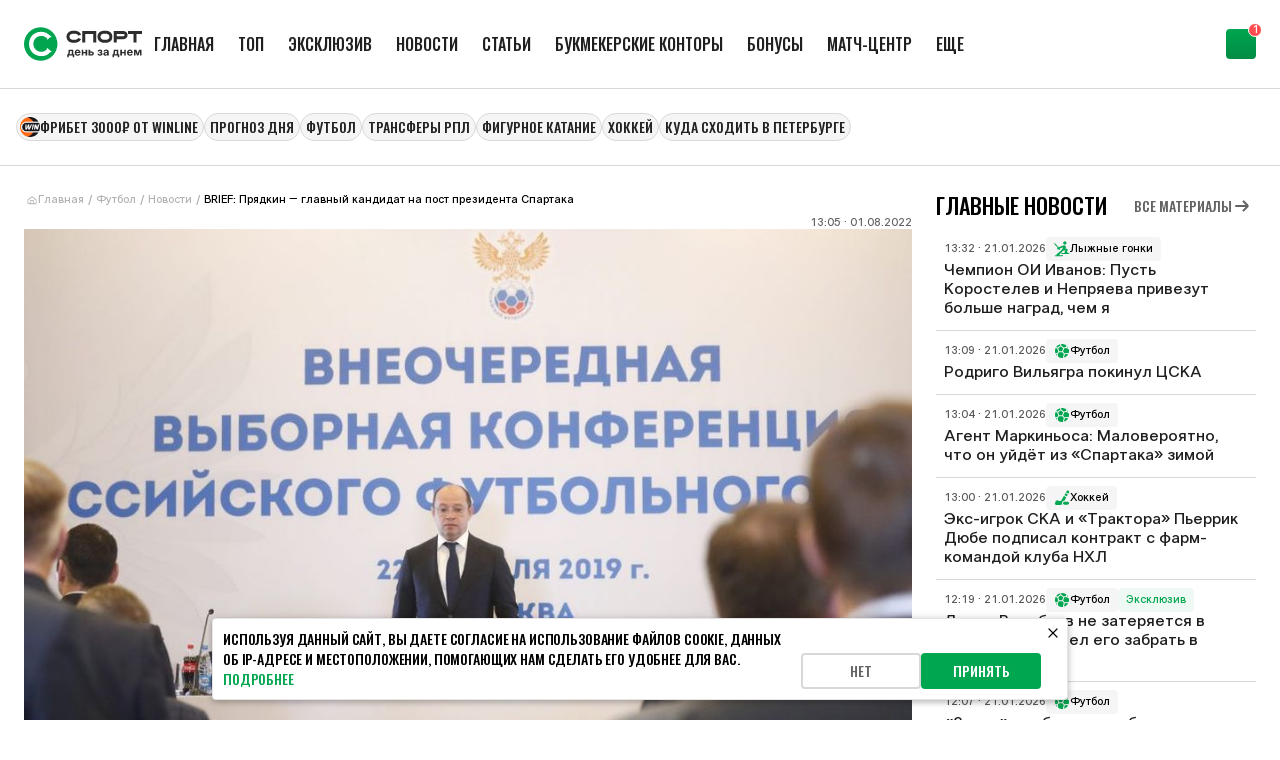

--- FILE ---
content_type: text/html; charset=utf-8
request_url: https://www.sportsdaily.ru/news/brief-pryadkin-glavnyy-kandidat-na-post-prezidenta-spartaka/
body_size: 29194
content:
<!DOCTYPE html><html lang="ru" class="__className_03c71b __className_8ae25b"><head><meta charSet="utf-8"/><meta name="viewport" content="width=device-width, initial-scale=1"/><link rel="preload" href="/static/_next/static/media/2409d02eaee47cb9-s.p.woff2" as="font" crossorigin="" type="font/woff2"/><link rel="preload" href="/static/_next/static/media/24c01adfe867e15f-s.p.woff2" as="font" crossorigin="" type="font/woff2"/><link rel="preload" href="/static/_next/static/media/8317fc6c82af9166-s.p.woff2" as="font" crossorigin="" type="font/woff2"/><link rel="preload" href="/static/_next/static/media/987dade955ab5dd8-s.p.woff2" as="font" crossorigin="" type="font/woff2"/><link rel="preload" href="/static/_next/static/media/b26f5bc5136ba75c-s.p.woff2" as="font" crossorigin="" type="font/woff2"/><link rel="preload" href="/static/_next/static/media/bd9b9909c3a641ff-s.p.woff2" as="font" crossorigin="" type="font/woff2"/><link rel="preload" as="image" href="https://cdn.sportsdaily.prod.plat.agency/large_4df1324f0e22f4da100b2c07ffebbfed_76fb034e5d.jpg"/><link rel="stylesheet" href="/static/_next/static/css/2ff69674b03020a8.css" data-precedence="next"/><link rel="stylesheet" href="/static/_next/static/css/b6f99dee04c54b6a.css" data-precedence="next"/><link rel="stylesheet" href="/static/_next/static/css/5ad2b460efacda1d.css" data-precedence="next"/><link rel="stylesheet" href="/static/_next/static/css/2c6f1100c288d645.css" data-precedence="next"/><link rel="stylesheet" href="/static/_next/static/css/e6cf08a9caed8353.css" data-precedence="next"/><link rel="stylesheet" href="/static/_next/static/css/cdc110df6794bf29.css" data-precedence="next"/><link rel="stylesheet" href="/static/_next/static/css/2f5ef97dd2ad086d.css" data-precedence="next"/><link rel="preload" as="script" fetchPriority="low" href="/static/_next/static/chunks/webpack-6e774e3d52fe299a.js"/><script src="/static/_next/static/chunks/4bd1b696-4d1477e4546c56f6.js" async=""></script><script src="/static/_next/static/chunks/1684-b8fc37c82d211542.js" async=""></script><script src="/static/_next/static/chunks/main-app-5518523dddf30468.js" async=""></script><script src="/static/_next/static/chunks/app/layout-e28d622e400c7e6d.js" async=""></script><script src="/static/_next/static/chunks/4908-c0d7451b1e799ee4.js" async=""></script><script src="/static/_next/static/chunks/42-625e49bad8953e1e.js" async=""></script><script src="/static/_next/static/chunks/8042-7fda387c4c26f9cb.js" async=""></script><script src="/static/_next/static/chunks/8528-705ff5f728450741.js" async=""></script><script src="/static/_next/static/chunks/3246-fa37c75301723d9f.js" async=""></script><script src="/static/_next/static/chunks/3598-3ba81b123bc6797f.js" async=""></script><script src="/static/_next/static/chunks/7604-ac28960c0dbbfea3.js" async=""></script><script src="/static/_next/static/chunks/app/news/%5Bslug%5D/page-12464b712a96e259.js" async=""></script><script src="/static/_next/static/chunks/app/error-3a19f0a0b3121aa2.js" async=""></script><script async="" src="https://yandex.ru/ads/system/context.js" defer=""></script><script src="/static/_next/static/chunks/app/page-c134c613a4c31333.js" async=""></script><script src="/static/_next/static/chunks/2275-8276223984281d17.js" async=""></script><script src="/static/_next/static/chunks/app/news/page-90a00bcef14b07b1.js" async=""></script><link rel="preload" href="/static/_next/static/chunks/1493.23c729cf164ae18c.js" as="script" fetchPriority="low"/><link rel="preload" href="/static/_next/static/chunks/7555.671222123c0c22bf.js" as="script" fetchPriority="low"/><link rel="preload" href="/static/_next/static/chunks/4361.77978d462396fea2.js" as="script" fetchPriority="low"/><link rel="preload" href="/static/_next/static/chunks/6742.72c74c655b9321ae.js" as="script" fetchPriority="low"/><link rel="preload" href="/static/_next/static/chunks/7697.e0d9b878736f233e.js" as="script" fetchPriority="low"/><link rel="preload" href="/static/_next/static/chunks/9332.91c03f3e8c14534b.js" as="script" fetchPriority="low"/><meta name="next-size-adjust" content=""/><script>
    window.env = {
          APP_PUBLIC_CMS_BASE_URL: "https://cms.sportsdaily.prod.plat.agency/api",
          SPA_BASE_URL: "https://www.sportsdaily.ru",
          APP_NEXT_MATCH_CENTER_URL: "https://019a3a38-032f-7f8c-a395-d2cb23650f0a.amp-gateway.plat.services/api",
          APP_PUBLIC_WS_URL: "wss://ws.amp-socket-gateway.plat.services/",
      };
      </script><script>window.yaContextCb = window.yaContextCb || []</script><title>Прядкин - президент Спартака?</title><link rel="canonical" href="https://www.sportsdaily.ru/news/brief-pryadkin-glavnyy-kandidat-na-post-prezidenta-spartaka/"/><link rel="shortcut icon" href="/favicon.ico"/><link rel="icon" href="/favicon.ico" sizes="any"/><link rel="icon" href="/img/favicons/icon.svg" type="image/svg+xml"/><link rel="apple-touch-icon" href="/img/favicons/apple-touch-icon.png"/><script>document.querySelectorAll('body link[rel="icon"], body link[rel="apple-touch-icon"]').forEach(el => document.head.appendChild(el))</script><script src="/static/_next/static/chunks/polyfills-42372ed130431b0a.js" noModule=""></script></head><body><div id=""></div><div class="branding_head__lLkuK"><div class="branding_noSpace__EsIjE"></div><div class="branding_billboard__0VurS" id="branding_banner_item"></div></div><script type="application/ld+json">{"@context":"https://schema.org","@type":"NewsArticle","inLanguage":"ru","headline":"Прядкин - президент Спартака?","description":"Накануне сообщалось, что на этот пост претендует Хачатурянц","image":"https://cdn.sportsdaily.prod.plat.agency/large_4df1324f0e22f4da100b2c07ffebbfed_76fb034e5d.jpg","datePublished":"2022-08-01T13:05:38Z","dateModified":"2025-09-13T01:35:09Z","publisher":{"@type":"Organization","name":"Спорт день за днем","description":"197101, г. Санкт-Петербург, ул. Рентгена, 7, БЦ «СТЕЛЬП","logo":{"@type":"ImageObject","url":"https://www.sportsdaily.ru/img/logo.svg"}},"articleBody":"Экс-глава РПЛ, член стратегического совета по профессиональному футболу УЕФА Сергей Прядкин может заменить Леонида Федуна на посту президента «Спартака», сообщил Telegram-канал BRIEF.\r\n\r\n\r\n\t По данным источника, информация о том, что Федуна заменит Ашот Хачатурянц, является отвлечением внимание от реальных кадровых перестановок в московском клубе.\r\n\r\n\r\n\t На том, чтобы «Спартак» возглавил Прядкин, настаивает вице-президент ЛУКОЙЛа Александр Матыцын. По информации BRIEF, такое назначение позволит вернуть в клуб Томаса Цорна – внебрачного сына Прядкина на одну из руководящих должностей.\r\n\r\n\r\n\t 35-летний Цорн работал в «Спартаке» генеральным директором с 2019 года. Летом 2020 – клуб сообщил об уходе специалиста.\r\n\r\n\r\n\t Сергей Прядкин возглавлял РПЛ с 2007 по 2021 годы. На этой должности его сменил Ашот Хачатурянц.\r\n\r\n\r\n\t «Спартак» после 3 туров чемпионата России занимает 2 место, набрав 7 очков. Возглавил турнирную таблицу «Зенит».","mainEntityOfPage":{"@type":"WebPage","@id":"https://www.sportsdaily.ru/news/brief-pryadkin-glavnyy-kandidat-na-post-prezidenta-spartaka/"}}</script><script type="application/ld+json">{"@context":"https://schema.org","@type":"BreadcrumbList","itemListElement":[{"@type":"ListItem","position":1,"name":"Главная","item":"https://www.sportsdaily.ru/"},{"@type":"ListItem","position":2,"name":"Футбол ","item":"https://www.sportsdaily.ru/football/"},{"@type":"ListItem","position":3,"name":"Новости","item":"https://www.sportsdaily.ru/news/"},{"@type":"ListItem","position":4,"name":"BRIEF: Прядкин – главный кандидат на пост президента Спартака","item":"https://www.sportsdaily.ru/news/brief-pryadkin-glavnyy-kandidat-na-post-prezidenta-spartaka/"}]}</script><div></div><noscript><div><img src="https://mc.yandex.ru/watch/24125596" style="position:absolute;left:-9999px" alt=""/></div></noscript><div class="default_templateDefaultBody__TPJvK"><div class="default_templateDefaultBodyHeader__8j04_"><header><div class="header_headerContainer__kHd9G"><div class="header_header__KTVf_"><div class="header_headerInfo__v4G4r"><a class="header_headerLogo__ztkn7" href="/"><svg xmlns="http://www.w3.org/2000/svg" width="118" height="40" fill="none" viewBox="0 0 391 111" aria-label="Спорт день за днем"><path fill="#01A550" d="M110.742 55.5c0 30.652-24.79 55.5-55.371 55.5C24.791 111 0 86.152 0 55.5S24.79 0 55.371 0c30.58 0 55.371 24.848 55.371 55.5"></path><path fill="#fff" d="M56.932 95.743q-11.036 0-20.32-5.17Q27.33 85.303 21.967 76.1q-5.363-9.304-5.363-20.677 0-11.993 5.363-21.194 5.365-9.201 14.44-14.163Q45.484 15 56.314 15q10.417 0 17.535 3.722 7.22 3.618 13.615 10.235.205.207.619.207.618 0 2.166-.93l1.237 1.55-14.234 11.269-1.237-1.551q.618-.414.928-1.034.413-.723 0-1.034-4.332-4.238-9.077-6.41-4.641-2.274-11.345-2.274-7.014 0-12.893 3.515-5.88 3.412-9.283 9.511-3.404 6.1-3.404 13.647 0 7.238 3.61 13.233 3.61 5.893 9.592 9.305t12.79 3.412q6.395 0 10.933-2.172 4.54-2.274 8.561-6.72l.206-.413q0-.517-.515-1.137-.413-.724-.928-1.034l1.34-1.448 15.369 12.924-1.238 1.55q-.618-.516-1.547-.93t-1.238 0q-6.498 7.03-13.615 10.442-7.116 3.308-17.328 3.308"></path><path fill="#2D2D2D" d="M188.833 39.253c-3.145 8.077-11.423 12.502-23.289 12.502-6.843 0-12.472-1.494-16.722-4.425-5.132-3.54-7.892-9.017-7.892-15.876 0-12.668 9.217-20.246 24.614-20.246 12.142 0 20.751 4.868 23.621 13.442l-9.438 3.153c-1.931-5.808-9.713-6.693-14.183-6.693-14.68 0-14.68 7.8-14.68 10.344 0 6.859 4.967 10.344 14.68 10.344 5.298 0 12.031-1.051 14.073-6.196zM239.366 12.259v38.666h-9.934v-28.71h-26.546v28.71h-9.933V12.26zM292.884 31.454c0 12.722-9.216 20.3-24.669 20.3-6.843 0-12.472-1.493-16.722-4.424-5.132-3.54-7.892-9.017-7.892-15.876 0-12.668 9.217-20.246 24.614-20.246 6.898 0 12.528 1.438 16.777 4.37 5.133 3.596 7.892 9.072 7.892 15.876m-9.934 0c0-6.86-4.967-10.344-14.735-10.344-14.68 0-14.68 7.8-14.68 10.344 0 6.859 4.967 10.344 14.68 10.344 14.735 0 14.735-7.744 14.735-10.344M307.066 39.862v11.063h-9.933v-38.61h29.691c4.359 0 8.002.995 10.816 2.931 3.532 2.434 5.464 6.25 5.464 10.842 0 8.519-6.236 13.774-16.28 13.774zm0-17.59v7.633h19.758c6.346 0 6.346-2.545 6.346-3.817 0-1.106 0-3.817-6.346-3.817zM391 12.259v9.957h-18.433v28.71h-9.934v-28.71h-18.432v-9.957zM143.393 99.792v-10.28h1.548q.648-.45 1.061-1.262.432-.811.702-1.912t.432-2.434q.18-1.353.288-2.832l.557-6.726h15.186v15.166h3.095v10.28h-5.11v-5.897h-12.541v5.897zm6.927-10.28h7.791V78.656h-5.596l-.215 2.416q-.198 2.976-.63 5.05t-1.35 3.39M177.794 94.31q-2.969 0-5.146-1.263a8.7 8.7 0 0 1-3.364-3.553q-1.188-2.29-1.188-5.32 0-2.994 1.188-5.284 1.205-2.29 3.328-3.589 2.141-1.298 4.966-1.298 2.033 0 3.742.685a8.25 8.25 0 0 1 2.987 1.966q1.26 1.299 1.961 3.156t.702 4.22v1.46h-16.841V82.1h14.25l-2.447.848q0-1.497-.504-2.597t-1.457-1.695-2.321-.595q-1.35 0-2.321.613-.954.595-1.475 1.677-.522 1.065-.522 2.489v2.362q0 1.587.558 2.741.557 1.136 1.583 1.75 1.043.595 2.447.595 1.007 0 1.799-.289a3.6 3.6 0 0 0 1.331-.83q.558-.54.81-1.28l4.858.397a7 7 0 0 1-1.655 3.156q-1.224 1.353-3.095 2.11-1.853.757-4.174.757M205.321 81.667v4.383h-10.525v-4.383zm-9.032-7.321v19.549h-5.344v-19.55zm12.901 0v19.549h-5.344v-19.55zM217.537 80.55h5.866q2.518 0 4.318.829 1.799.81 2.753 2.308.97 1.497.971 3.517 0 2.02-.971 3.535-.954 1.497-2.753 2.326-1.8.83-4.318.83h-9.338v-19.55h5.344v15.276h3.904q1.367 0 2.159-.65.81-.65.81-1.767 0-1.118-.81-1.767-.792-.65-2.159-.65h-5.776zM251.721 94.183q-2.554 0-4.372-.866-1.817-.865-2.789-2.326a5.8 5.8 0 0 1-.989-3.228h5.199q.018 1.01.828 1.623t2.069.613q1.296 0 2.087-.613.81-.614.81-1.569 0-1.045-.864-1.659-.863-.613-2.357-.613h-1.565v-3.192h1.565q1.314 0 2.123-.595.81-.596.81-1.605 0-.938-.702-1.515-.683-.595-1.835-.595-1.17 0-1.943.559-.774.558-.792 1.533h-5.055q.017-1.768 1.007-3.156t2.753-2.165q1.763-.793 4.084-.793 2.231 0 3.922.74 1.692.72 2.645 1.983.954 1.262.954 2.868 0 1.695-1.152 2.777-1.133 1.082-2.896 1.298v.054q2.338.254 3.544 1.515 1.206 1.263 1.206 3.048a4.76 4.76 0 0 1-1.062 3.048q-1.043 1.316-2.915 2.074-1.871.757-4.318.757M269.605 94.237q-1.907 0-3.401-.649-1.493-.65-2.357-1.948-.846-1.298-.845-3.228 0-1.66.593-2.759a4.9 4.9 0 0 1 1.656-1.767 8.4 8.4 0 0 1 2.411-1.01q1.349-.36 2.824-.505a48 48 0 0 0 2.789-.325q1.044-.162 1.511-.469.486-.324.486-.956v-.108q0-.776-.378-1.334-.359-.56-1.061-.866-.702-.325-1.691-.325-1.008 0-1.764.325-.755.306-1.223.848-.45.54-.594 1.244l-4.966-.36q.288-1.876 1.404-3.229 1.115-1.352 2.95-2.074 1.835-.72 4.283-.721 1.799 0 3.328.415 1.53.414 2.645 1.262a5.6 5.6 0 0 1 1.745 2.074q.63 1.244.63 2.922v13.2h-5.164v-2.74h-.108a6.1 6.1 0 0 1-1.277 1.64q-.774.686-1.871 1.065-1.08.378-2.555.378m1.493-3.733q1.277 0 2.213-.487.954-.486 1.475-1.316a3.45 3.45 0 0 0 .522-1.876v-2.038a2.8 2.8 0 0 1-.665.27q-.432.128-.972.253-.54.109-1.134.199l-1.133.18a7 7 0 0 0-1.691.433q-.738.306-1.17.83-.432.522-.432 1.298 0 .721.378 1.226t1.044.776q.683.252 1.565.252M292.939 99.792v-10.28h1.548q.647-.45 1.061-1.262.432-.811.702-1.912t.432-2.434q.18-1.353.288-2.832l.557-6.726h15.186v15.166h3.094v10.28h-5.109v-5.897h-12.541v5.897zm6.927-10.28h7.791V78.656h-5.596l-.216 2.416q-.197 2.976-.629 5.05t-1.35 3.39M333.511 81.667v4.383h-10.525v-4.383zm-9.032-7.321v19.549h-5.344v-19.55zm12.9 0v19.549h-5.343v-19.55zM351.107 94.31q-2.969 0-5.146-1.263a8.73 8.73 0 0 1-3.365-3.553q-1.187-2.29-1.187-5.32 0-2.994 1.187-5.284 1.206-2.29 3.329-3.589 2.141-1.298 4.966-1.298 2.033 0 3.742.685a8.25 8.25 0 0 1 2.987 1.966q1.26 1.299 1.961 3.156t.702 4.22v1.46h-16.841V82.1h14.25l-2.447.848q0-1.497-.504-2.597t-1.457-1.695q-.954-.595-2.321-.595-1.35 0-2.321.613-.954.595-1.476 1.677-.52 1.065-.521 2.489v2.362q0 1.587.557 2.741.558 1.136 1.584 1.75 1.043.595 2.447.595 1.007 0 1.799-.289a3.6 3.6 0 0 0 1.331-.83q.558-.54.81-1.28l4.858.397a7 7 0 0 1-1.655 3.156q-1.224 1.353-3.095 2.11-1.854.757-4.174.757M364.258 93.895v-19.55h8.061l2.951 8.152q.305.92.575 2.002t.522 2.218q.252 1.118.468 2.182.216 1.046.396 1.93h-.846l.396-1.912q.216-1.064.468-2.182.252-1.136.522-2.218a54 54 0 0 1 .575-2.02l2.897-8.151h8.079v19.549h-5.218v-7.466q0-1.118.018-2.327.036-1.227.054-2.489l.036-2.506q.036-1.263.054-2.453h.558a127 127 0 0 1-1.926 6.636 94 94 0 0 1-1.061 3.12l-2.825 7.485h-4.426l-2.879-7.485q-.54-1.532-1.079-3.156a131 131 0 0 1-1.008-3.282q-.486-1.677-.918-3.318h.612a1809 1809 0 0 1 .072 4.923q.036 1.263.054 2.489.036 1.226.036 2.362v7.467z"></path></svg></a><div class="header_headerMenu__jFB2G"><div class="headerMenu_menuHeaderContainer__B3SZ1"><div class="headerMenu_menuHeader__fL7QT"><a id="header-menu-item-56" class="menuItem_menuItem__3yNLc" href="/"><span>Главная</span></a><a id="header-menu-item-6" class="menuItem_menuItem__3yNLc" href="/luchshie-materialy/"><span>ТОП</span></a><a id="header-menu-item-7" class="menuItem_menuItem__3yNLc" href="/eksklyuziv/"><span>Эксклюзив</span></a><a id="header-menu-item-4" class="menuItem_menuItem__3yNLc" href="/news/"><span>Новости</span></a><a id="header-menu-item-5" class="menuItem_menuItem__3yNLc" href="/articles/"><span>Статьи</span></a><a id="header-menu-item-96" class="menuItem_menuItem__3yNLc" href="/bookmakers/"><span>Букмекерские конторы</span></a><a id="header-menu-item-97" class="menuItem_menuItem__3yNLc" href="/bonuses/"><span>Бонусы</span></a><a id="header-menu-item-165" class="menuItem_menuItem__3yNLc" href="https://www.sportsdaily.ru/match-center/"><span>Матч-центр</span></a><a id="header-menu-item-9" class="menuItem_menuItem__3yNLc" href="/prognozy-na-sport/"><span>Прогнозы на спорт</span></a><a id="header-menu-item-62" class="menuItem_menuItem__3yNLc" href="/novye-territorii-sporta-den-za-dnem/"><span>Территория спорта</span></a><a id="header-menu-item-55" class="menuItem_menuItem__3yNLc" href="/tag/"><span>Теги</span></a></div></div></div></div><div class="header_headerRightBlock__NzdIA"><img alt="" loading="lazy" width="20" height="20" decoding="async" data-nimg="1" class="header_headerMobileMenuBtn__UIAhJ" style="color:transparent" src="/img/icons/menu.svg"/></div></div></div></header><div class="left-sidebar-banner_item__5dDHg"><div id=""></div></div></div><div class="default_templateDefaultContentWrapper__zZm5f"><div class="default_templateDefaultTags__6fPLw"><div class="promoMenu_tagsHeaderContainer__6rB0C"><div class="promoMenu_tagsHeader__b525q"><div style="display:flex;flex-direction:column"><div class="customSwiper_swiper__nFlFD"><div class="customSwiper_swiper_container__se_og customSwiper_swiper_containerNoBtns__psayh promoMenu_tagsHeaderSwiper__E5BfM" style="gap:12px"><a target="_blank" draggable="false" class="promoMenuItem_promoMenuItem__x4xYV" href="/bonuses/fribet-3000-vinlajn-za-minimalnyj-depozit/"><img alt="" loading="lazy" width="20" height="20" decoding="async" data-nimg="1" style="color:transparent" src="https://cdn.sportsdaily.prod.plat.agency/Winline_promo_logo_0b5e5fef14.png"/><span>Фрибет 3000₽ от Winline</span></a><a target="_self" draggable="false" class="promoMenuItem_promoMenuItem__x4xYV promoMenuItem_promoMenuItem_noIcon__x_BKy" href="https://www.sportsdaily.ru/prognozy-na-sport/lokomotiv-dinamo-minsk-1-92-prognoz-na-21-yanvarya-2026-i-stavka-na-match-regulyarnogo-chempionata-khl/"><span>ПРОГНОЗ ДНЯ</span></a><a target="_self" draggable="false" class="promoMenuItem_promoMenuItem__x4xYV promoMenuItem_promoMenuItem_noIcon__x_BKy" href="/football/"><span>Футбол</span></a><a target="_self" draggable="false" class="promoMenuItem_promoMenuItem__x4xYV promoMenuItem_promoMenuItem_noIcon__x_BKy" href="/transfery/"><span>Трансферы РПЛ</span></a><a target="_self" draggable="false" class="promoMenuItem_promoMenuItem__x4xYV promoMenuItem_promoMenuItem_noIcon__x_BKy" href="/figurnoe-katanie/"><span>Фигурное катание</span></a><a target="_self" draggable="false" class="promoMenuItem_promoMenuItem__x4xYV promoMenuItem_promoMenuItem_noIcon__x_BKy" href="/xokkej/"><span>Хоккей</span></a><a target="_self" draggable="false" class="promoMenuItem_promoMenuItem__x4xYV promoMenuItem_promoMenuItem_noIcon__x_BKy" href="https://www.sportsdaily.ru/articles/kuda-shodit-v-sankt-peterburge-16-17-18-yanvarya-2026/"><span>Куда сходить в Петербурге</span></a></div></div></div></div></div></div><div class="default_templateDefaultContent__ytQdO"><div class="contentLayout_layout__q_91c"><div class="contentLayout_layoutContentWrapper__1eyw_"><div class="breadcrumbs_breadcrumbs__3fkR7"><a class="breadcrumbs_breadcrumbsItem__zmKG6 breadcrumbs_breadcrumbsItem_link__6sAb6" href="/"><svg height="11" width="12"><use href="/img/sprites/icons-v26.svg#home"></use></svg><span class="breadcrumbs_breadcrumbsItem_mainText__ieGyX">Главная</span></a><span class="breadcrumbs_breadcrumbsItem__zmKG6">/</span><a class="breadcrumbs_breadcrumbsItem__zmKG6 breadcrumbs_breadcrumbsItem_link__6sAb6" href="/football/">Футбол </a><span class="breadcrumbs_breadcrumbsItem__zmKG6">/</span><a class="breadcrumbs_breadcrumbsItem__zmKG6 breadcrumbs_breadcrumbsItem_link__6sAb6" href="/news/">Новости</a><span class="breadcrumbs_breadcrumbsItem__zmKG6">/</span><span class="breadcrumbs_breadcrumbsItem__zmKG6 breadcrumbs_breadcrumbsItem_text___bmRV">BRIEF: Прядкин – главный кандидат на пост президента Спартака</span></div><div class="contentLayout_layoutContent__dWIFx"><div class="articleContentContainer_contentContainer__G9dr3"><div class="articleContentContainer_contentContainerTopInfo__HSaKQ"><div class="articleContentContainer_contentContainerAuthorContainer__YntRG"><div></div><div class="articleContentContainer_contentContainerDate__2w33f"><span>13:05 · 01.08.2022</span></div></div><img alt="Прядкин - президент Спартака?" title="Прядкин - президент Спартака?" width="568" height="382" decoding="async" data-nimg="1" class="articleContentContainer_contentContainerTopImage__5oD_y" style="color:transparent" src="https://cdn.sportsdaily.prod.plat.agency/large_4df1324f0e22f4da100b2c07ffebbfed_76fb034e5d.jpg"/><h1 class="articleTitle_articleTitle__CtuUp">BRIEF: Прядкин – главный кандидат на пост президента Спартака</h1></div><div class="content_content__8uLcE"><p><b>Накануне сообщалось, что на этот пост претендует Хачатурянц</b></p><div class="content_content__8uLcE"><p>
	 Экс-глава РПЛ, член стратегического совета по профессиональному футболу УЕФА Сергей Прядкин может заменить Леонида Федуна на посту президента «Спартака», сообщил Telegram-канал BRIEF.
</p>
<p>
	 По данным источника, информация о том, что Федуна заменит Ашот Хачатурянц, является отвлечением внимание от реальных кадровых перестановок в московском клубе.
</p>
<p>
	 На том, чтобы «Спартак» возглавил Прядкин, настаивает вице-президент ЛУКОЙЛа Александр Матыцын. По информации BRIEF, такое назначение позволит вернуть в клуб Томаса Цорна – внебрачного сына Прядкина на одну из руководящих должностей.
</p>
<p>
	 35-летний Цорн работал в «Спартаке» генеральным директором с 2019 года. Летом 2020 – клуб сообщил об уходе специалиста.
</p>
<p>
	 Сергей Прядкин возглавлял РПЛ с 2007 по 2021 годы. На этой должности его сменил Ашот Хачатурянц.
</p>
<p>
	 «Спартак» после 3 туров чемпионата России занимает 2 место, набрав 7 очков. Возглавил турнирную таблицу «Зенит».
</p></div><br/><div class="articleSources_articleSource__Yp8ya"><b>Источники</b><div class="articleSources_articleSourceItem__I_ZmJ"><svg height="20" width="20"><use href="/img/sprites/icons-v26.svg#link"></use></svg><div>Автор фото: EPA / VOSTOCK Photo</div></div><div class="articleSources_articleSourceItem__I_ZmJ"><svg height="20" width="20"><use href="/img/sprites/icons-v26.svg#link"></use></svg><div>Источник: Спорт День за Днем</div></div></div></div><div class="articleContentContainer_contentContainerBottomInfo__fFAhU"><div class="articleContentContainer_contentContainerTags__2ooQo"><div class="articleContentContainer_contentContainerTagsTitle__mgKzh">Теги</div><div class="articleContentContainer_contentContainerTagsList__Zez3j"><a class="tagItem_tagItem__dNUIJ" href="/football/"><svg class="tagItem_tagItem_Icon__Zss0_" color="#00A650" height="20" width="20"><use href="/img/sprites/tags-v8.svg#football"></use></svg><span>Футбол </span></a><a class="tagItem_tagItem__dNUIJ tagItem_tagItem_noIcon__dEQ4t" href="/ashot-khachaturyants/"><span>Ашот Хачатурянц</span></a><a class="tagItem_tagItem__dNUIJ" href="/football/leonid-fedun/"><img alt="" loading="lazy" width="20" height="20" decoding="async" data-nimg="1" class="tagItem_tagItem_Icon__Zss0_" style="color:transparent" src="https://cdn.sportsdaily.prod.plat.agency/thumbnail_863ab8cb7713542b5a191a2c592cc1f0_dbbb035ae3.jpg"/><span>Леонид Федун</span></a><a class="tagItem_tagItem__dNUIJ" href="/sergey-pryadkin/"><img alt="" loading="lazy" width="20" height="20" decoding="async" data-nimg="1" class="tagItem_tagItem_Icon__Zss0_" style="color:transparent" src="https://cdn.sportsdaily.prod.plat.agency/thumbnail_07453487e61da06554339f3101572023_10442c3c89.jpg"/><span>Сергей Прядкин</span></a><a class="tagItem_tagItem__dNUIJ" href="/football/fk-spartak/"><img alt="" loading="lazy" width="20" height="20" decoding="async" data-nimg="1" class="tagItem_tagItem_Icon__Zss0_" style="color:transparent" src="https://cdn.sportsdaily.prod.plat.agency/926fde774134fb1fdd04564aa719805a_4d27ccf2d1.webp"/><span>ФК Спартак Москва</span></a><a class="tagItem_tagItem__dNUIJ tagItem_tagItem_noIcon__dEQ4t" href="/football/tinkoff-chempionat-rossii-po-futbolu-rpl/"><span>РПЛ</span></a></div></div><div class="articleContentContainer_contentContainerSocial__ksFaZ"><div class="ratingStars_rating__1UpiQ ratingStars_readOnly__Y8rdL"><div class="ratingStars_ratingStars__LE3CQ"><span>5.0</span><div class="ratingStars_starsContainer____Piz"><img alt="Звезда 1" loading="lazy" width="20" height="20" decoding="async" data-nimg="1" class="ratingStars_star__XZs2P" style="color:transparent" src="/img/icons/ratingStars/star-10.svg"/><img alt="Звезда 2" loading="lazy" width="20" height="20" decoding="async" data-nimg="1" class="ratingStars_star__XZs2P" style="color:transparent" src="/img/icons/ratingStars/star-10.svg"/><img alt="Звезда 3" loading="lazy" width="20" height="20" decoding="async" data-nimg="1" class="ratingStars_star__XZs2P" style="color:transparent" src="/img/icons/ratingStars/star-10.svg"/><img alt="Звезда 4" loading="lazy" width="20" height="20" decoding="async" data-nimg="1" class="ratingStars_star__XZs2P" style="color:transparent" src="/img/icons/ratingStars/star-10.svg"/><img alt="Звезда 5" loading="lazy" width="20" height="20" decoding="async" data-nimg="1" class="ratingStars_star__XZs2P" style="color:transparent" src="/img/icons/ratingStars/star-10.svg"/></div></div><div class="ratingStars_yourRating__WHvF_"></div></div><div class="shareButtons_shareButtons__EGlFb"><button class="button_button__bWkx6 button_button_outline__qN2nz shareButtons_shareButtonsToggle__GcqDF"><svg class="shareButtons_toggleIcon__B3_Mz" height="20" width="20"><use href="/img/sprites/icons-v26.svg#shareDots"></use></svg><span>Поделиться</span></button></div></div></div></div><div class="articleCardsSectionContainer_articleCardsSectionContainer__lkV5g articleCardsSectionContainer_articleCardsSectionContainer_wide__NgbbW"><div class="articleCardsSectionContainer_articleCardsSectionContainerHeader__jQ5HJ"><div class="articleCardsSectionContainer_articleCardsSectionContainerTitle__Cymsq">Читайте также</div><a class="button_button__bWkx6 button_button_small__85ksu button_button_text__4rAxr button_button_text_small__ziV50 articleCardsSectionContainer_articleCardsSectionContainerBtnHeader__jWDtn" target="_self" href="/news/"><span>Все материалы</span><svg height="20" width="20"><use href="/img/sprites/icons-v26.svg#arrowRight"></use></svg></a></div><div class="articleCardsSection_articleCardsSection_grid__46Etc"><a class="articleCard_articleCard__XVNi3 articleCardsSection_articleCardsSectionItem__DOmoq" href="/news/agent-markinosa-maloveroyatno-chto-on-ujdyot-iz-spartaka-zimoj/"><img alt="Агент Маркиньоса: Маловероятно, что он уйдёт из «Спартака» зимой" loading="lazy" width="328" height="437" decoding="async" data-nimg="1" class="articleCard_articleCardImageBg__bGUc_" style="color:transparent" src="https://cdn.sportsdaily.prod.plat.agency/medium_large_8c9a45bf9c63b6c1bd3cef2848536f2d_6ef62b48e5_eb288151d0.webp"/><div class="articleCard_articleCardInfo_withImageBg__5cHdg"><div class="articleCard_articleCardTitle__n58xf articleCard_articleCardTitle_big__XFe9Z articleCard_articleCardTitle_upper__73JAp">Агент Маркиньоса: Маловероятно, что он уйдёт из «Спартака» зимой</div><div class="articleCard_articleCardInfoBottom__p2oet"><span>13:04 · 21.01.2026</span><div href="/football" class="articleTag_articleTag__IRkhv articleTag_articleTag_black__xBdGT"><svg class="articleTag_articleTagIcon__JlwbA" height="16" width="16"><use href="/img/sprites/tags-v8.svg#football"></use></svg><span>Футбол </span></div></div></div></a><div class="articleCard_articleCardText__pPacA articleCardsSection_articleCardsSectionItem__DOmoq"><div class="articleCard_articleCardTextContainer__Fobdv"><div class="articleCard_articleCardTextInfo__0j8sy"><span>07:02 · 21.01.2026</span><a class="articleTag_articleTag__IRkhv articleTag_articleTag_white__ddh8H" href="/football/"><svg class="articleTag_articleTagIcon__JlwbA" height="16" width="16"><use href="/img/sprites/tags-v8.svg#football"></use></svg><span>Футбол </span></a></div><a class="articleCard_articleCardTextInfoBottom__99sH7" href="/news/novyj-trener-spartaka-karsedo-zayavil-chto-gotov-k-davleniyu/"><div class="articleCard_articleCardTextTitle__wY9sX articleCard_articleCardTextTitle_onlyText_section__0W1sy">Новый тренер «Спартака» Карседо заявил, что готов к давлению</div></a></div></div><div class="articleCard_articleCardText__pPacA articleCardsSection_articleCardsSectionItem__DOmoq"><div class="articleCard_articleCardTextContainer__Fobdv"><div class="articleCard_articleCardTextInfo__0j8sy"><span>11:25 · 20.01.2026</span><a class="articleTag_articleTag__IRkhv articleTag_articleTag_white__ddh8H" href="/football/"><svg class="articleTag_articleTagIcon__JlwbA" height="16" width="16"><use href="/img/sprites/tags-v8.svg#football"></use></svg><span>Футбол </span></a></div><a class="articleCard_articleCardTextInfoBottom__99sH7" href="/news/karsedo-ya-dovolen-tem-sostavom-spartaka-kotoryj-est/"><div class="articleCard_articleCardTextTitle__wY9sX articleCard_articleCardTextTitle_onlyText_section__0W1sy">Карседо: Я доволен тем составом «Спартака», который есть</div></a></div></div><div class="articleCard_articleCardText__pPacA articleCardsSection_articleCardsSectionItem__DOmoq"><div class="articleCard_articleCardTextContainer__Fobdv"><div class="articleCard_articleCardTextInfo__0j8sy"><span>09:48 · 19.01.2026</span><a class="articleTag_articleTag__IRkhv articleTag_articleTag_white__ddh8H" href="/football/"><svg class="articleTag_articleTagIcon__JlwbA" height="16" width="16"><use href="/img/sprites/tags-v8.svg#football"></use></svg><span>Футбол </span></a></div><a class="articleCard_articleCardTextInfoBottom__99sH7" href="/news/na-czu-e-fa-skidyvayutsya-dzyuba-o-tom-kak-vybirayut-trenera-v-spartake/"><div class="articleCard_articleCardTextTitle__wY9sX articleCard_articleCardTextTitle_onlyText_section__0W1sy">«На цу-е-фа скидываются». Дзюба – о том, как выбирают тренера в «Спартаке»</div></a></div></div><div class="articleCard_articleCardText__pPacA articleCardsSection_articleCardsSectionItem__DOmoq"><div class="articleCard_articleCardTextContainer__Fobdv"><div class="articleCard_articleCardTextInfo__0j8sy"><span>06:35 · 19.01.2026</span><a class="articleTag_articleTag__IRkhv articleTag_articleTag_white__ddh8H" href="/football/"><svg class="articleTag_articleTagIcon__JlwbA" height="16" width="16"><use href="/img/sprites/tags-v8.svg#football"></use></svg><span>Футбол </span></a></div><a class="articleCard_articleCardTextInfoBottom__99sH7" href="/news/yuran-schitaet-chto-spartak-nastupil-na-te-zhe-grabli-naznachiv-glavnym-trenerom-huana-karlosa-karsedo/"><div class="articleCard_articleCardTextTitle__wY9sX articleCard_articleCardTextTitle_onlyText_section__0W1sy">Юран считает, что «Спартак» наступил на те же грабли, назначив главным тренером Хуана Карлоса Карседо</div></a></div></div></div><a class="button_button__bWkx6 button_button_outline__qN2nz articleCardsSectionContainer_articleCardsSectionContainerBtnBottom__OIFZT" target="_self" href="/news/"><span>Все материалы</span><svg height="20" width="20"><use href="/img/sprites/icons-v26.svg#arrowRight"></use></svg></a></div><div class=""><div class="articleCardsSectionContainer_articleCardsSectionContainer__lkV5g articleCardsSectionContainer_articleCardsSectionContainer_narrow__u2mxV"><div class="articleCardsSectionContainer_articleCardsSectionContainerHeader__jQ5HJ"><h2 class="articleCardsSectionContainer_articleCardsSectionContainerTitle__Cymsq">Главные новости</h2><a class="button_button__bWkx6 button_button_small__85ksu button_button_text__4rAxr button_button_text_small__ziV50 articleCardsSectionContainer_articleCardsSectionContainerBtnHeader__jWDtn" target="_self" href="/news/"><span>Все материалы</span><svg height="20" width="20"><use href="/img/sprites/icons-v26.svg#arrowRight"></use></svg></a></div><div class="newsCardsSection_newsSectionCards__Jv7_h"><div class="articleCard_articleCardText__pPacA"><div class="articleCard_articleCardTextContainer__Fobdv"><div class="articleCard_articleCardTextInfo__0j8sy"><span>13:32 · 21.01.2026</span><a class="articleTag_articleTag__IRkhv articleTag_articleTag_white__ddh8H" href="/lyzhnye-gonki/"><svg class="articleTag_articleTagIcon__JlwbA" height="16" width="16"><use href="/img/sprites/tags-v8.svg#lyzhnye-gonki"></use></svg><span>Лыжные гонки</span></a></div><a class="articleCard_articleCardTextInfoBottom__99sH7" href="/news/chempion-oi-ivanov-pust-korostelev-i-nepryaeva-privezut-bolshe-nagrad-chem-ya/"><div class="articleCard_articleCardTextTitle__wY9sX">Чемпион ОИ Иванов: Пусть Коростелев и Непряева привезут больше наград, чем я</div></a></div></div><div class="articleCard_articleCardText__pPacA"><div class="articleCard_articleCardTextContainer__Fobdv"><div class="articleCard_articleCardTextInfo__0j8sy"><span>13:09 · 21.01.2026</span><a class="articleTag_articleTag__IRkhv articleTag_articleTag_white__ddh8H" href="/football/"><svg class="articleTag_articleTagIcon__JlwbA" height="16" width="16"><use href="/img/sprites/tags-v8.svg#football"></use></svg><span>Футбол </span></a></div><a class="articleCard_articleCardTextInfoBottom__99sH7" href="/news/rodrigo-vilyagra-pokinul-cz-ska/"><div class="articleCard_articleCardTextTitle__wY9sX">Родриго Вильягра покинул ЦСКА</div></a></div></div><div class="articleCard_articleCardText__pPacA"><div class="articleCard_articleCardTextContainer__Fobdv"><div class="articleCard_articleCardTextInfo__0j8sy"><span>13:04 · 21.01.2026</span><a class="articleTag_articleTag__IRkhv articleTag_articleTag_white__ddh8H" href="/football/"><svg class="articleTag_articleTagIcon__JlwbA" height="16" width="16"><use href="/img/sprites/tags-v8.svg#football"></use></svg><span>Футбол </span></a></div><a class="articleCard_articleCardTextInfoBottom__99sH7" href="/news/agent-markinosa-maloveroyatno-chto-on-ujdyot-iz-spartaka-zimoj/"><div class="articleCard_articleCardTextTitle__wY9sX">Агент Маркиньоса: Маловероятно, что он уйдёт из «Спартака» зимой</div></a></div></div><div class="articleCard_articleCardText__pPacA"><div class="articleCard_articleCardTextContainer__Fobdv"><div class="articleCard_articleCardTextInfo__0j8sy"><span>13:00 · 21.01.2026</span><a class="articleTag_articleTag__IRkhv articleTag_articleTag_white__ddh8H" href="/xokkej/"><svg class="articleTag_articleTagIcon__JlwbA" height="16" width="16"><use href="/img/sprites/tags-v8.svg#xokkej"></use></svg><span>Хоккей</span></a></div><a class="articleCard_articleCardTextInfoBottom__99sH7" href="/news/eks-igrok-ska-i-traktora-perrik-dyube-podpisal-kontrakt-s-farm-komandoj-kluba-nhl/"><div class="articleCard_articleCardTextTitle__wY9sX">Экс-игрок СКА и «Трактора» Пьеррик Дюбе подписал контракт с фарм-командой клуба НХЛ</div></a></div></div><div class="articleCard_articleCardText__pPacA"><div class="articleCard_articleCardTextContainer__Fobdv"><div class="articleCard_articleCardTextInfo__0j8sy"><span>12:19 · 21.01.2026</span><a class="articleTag_articleTag__IRkhv articleTag_articleTag_white__ddh8H" href="/football/"><svg class="articleTag_articleTagIcon__JlwbA" height="16" width="16"><use href="/img/sprites/tags-v8.svg#football"></use></svg><span>Футбол </span></a><div href="/undefined" class="articleTag_articleTag__IRkhv articleTag_articleTag_greenLight__IWRxC"><span>Эксклюзив</span></div></div><a class="articleCard_articleCardTextInfoBottom__99sH7" href="/news/lichka-vorobev-ne-zateryaetsya-v-zenite-ya-hotel-ego-zabrat-v-dinamo/"><div class="articleCard_articleCardTextTitle__wY9sX">Личка: Воробьев не затеряется в «Зените». Я хотел его забрать в «Динамо»</div></a></div></div><div class="articleCard_articleCardText__pPacA"><div class="articleCard_articleCardTextContainer__Fobdv"><div class="articleCard_articleCardTextInfo__0j8sy"><span>12:07 · 21.01.2026</span><a class="articleTag_articleTag__IRkhv articleTag_articleTag_white__ddh8H" href="/football/"><svg class="articleTag_articleTagIcon__JlwbA" height="16" width="16"><use href="/img/sprites/tags-v8.svg#football"></use></svg><span>Футбол </span></a></div><a class="articleCard_articleCardTextInfoBottom__99sH7" href="/news/zenit-soobshhil-o-pribytii-treh-futbolistov-na-sbory/"><div class="articleCard_articleCardTextTitle__wY9sX">«Зенит» сообщил о прибытии трех футболистов на сборы</div></a></div></div><div class="articleCard_articleCardText__pPacA"><div class="articleCard_articleCardTextContainer__Fobdv"><div class="articleCard_articleCardTextInfo__0j8sy"><span>12:01 · 21.01.2026</span></div><a class="articleCard_articleCardTextInfoBottom__99sH7" href="/news/zhurova-nelekanaly-latvii-budut-zakryvat-rossijskogo-sportsmena-chernym-kvadratikom/"><div class="articleCard_articleCardTextTitle__wY9sX">Журова: Телеканалы Латвии будут закрывать российского спортсмена черным квадратиком</div></a></div></div></div><a class="button_button__bWkx6 button_button_outline__qN2nz articleCardsSectionContainer_articleCardsSectionContainerBtnBottom__OIFZT" target="_self" href="/news/"><span>Все материалы</span><svg height="20" width="20"><use href="/img/sprites/icons-v26.svg#arrowRight"></use></svg></a></div></div></div></div><div class="contentLayout_layoutSidebar__lpCIT"><div class="rightSidebar_rightSidebar__JQhPS"><div class=""><div class="articleCardsSectionContainer_articleCardsSectionContainer__lkV5g articleCardsSectionContainer_articleCardsSectionContainer_narrow__u2mxV"><div class="articleCardsSectionContainer_articleCardsSectionContainerHeader__jQ5HJ"><div class="articleCardsSectionContainer_articleCardsSectionContainerTitle__Cymsq articleCardsSectionContainer_articleCardsSectionContainerTitle_sidebar__OuuU7">Главные новости</div><a class="button_button__bWkx6 button_button_small__85ksu button_button_text__4rAxr button_button_text_small__ziV50 articleCardsSectionContainer_articleCardsSectionContainerBtnHeader__jWDtn" target="_self" href="/news/"><span>Все материалы</span><svg height="20" width="20"><use href="/img/sprites/icons-v26.svg#arrowRight"></use></svg></a></div><div class="newsCardsSection_newsSectionCards__Jv7_h"><div class="articleCard_articleCardText__pPacA"><div class="articleCard_articleCardTextContainer__Fobdv"><div class="articleCard_articleCardTextInfo__0j8sy"><span>13:32 · 21.01.2026</span><a class="articleTag_articleTag__IRkhv articleTag_articleTag_white__ddh8H" href="/lyzhnye-gonki/"><svg class="articleTag_articleTagIcon__JlwbA" height="16" width="16"><use href="/img/sprites/tags-v8.svg#lyzhnye-gonki"></use></svg><span>Лыжные гонки</span></a></div><a class="articleCard_articleCardTextInfoBottom__99sH7" href="/news/chempion-oi-ivanov-pust-korostelev-i-nepryaeva-privezut-bolshe-nagrad-chem-ya/"><div class="articleCard_articleCardTextTitle__wY9sX articleCard_articleCardTextTitle_sidebar__vE5NR">Чемпион ОИ Иванов: Пусть Коростелев и Непряева привезут больше наград, чем я</div></a></div></div><div class="articleCard_articleCardText__pPacA"><div class="articleCard_articleCardTextContainer__Fobdv"><div class="articleCard_articleCardTextInfo__0j8sy"><span>13:09 · 21.01.2026</span><a class="articleTag_articleTag__IRkhv articleTag_articleTag_white__ddh8H" href="/football/"><svg class="articleTag_articleTagIcon__JlwbA" height="16" width="16"><use href="/img/sprites/tags-v8.svg#football"></use></svg><span>Футбол </span></a></div><a class="articleCard_articleCardTextInfoBottom__99sH7" href="/news/rodrigo-vilyagra-pokinul-cz-ska/"><div class="articleCard_articleCardTextTitle__wY9sX articleCard_articleCardTextTitle_sidebar__vE5NR">Родриго Вильягра покинул ЦСКА</div></a></div></div><div class="articleCard_articleCardText__pPacA"><div class="articleCard_articleCardTextContainer__Fobdv"><div class="articleCard_articleCardTextInfo__0j8sy"><span>13:04 · 21.01.2026</span><a class="articleTag_articleTag__IRkhv articleTag_articleTag_white__ddh8H" href="/football/"><svg class="articleTag_articleTagIcon__JlwbA" height="16" width="16"><use href="/img/sprites/tags-v8.svg#football"></use></svg><span>Футбол </span></a></div><a class="articleCard_articleCardTextInfoBottom__99sH7" href="/news/agent-markinosa-maloveroyatno-chto-on-ujdyot-iz-spartaka-zimoj/"><div class="articleCard_articleCardTextTitle__wY9sX articleCard_articleCardTextTitle_sidebar__vE5NR">Агент Маркиньоса: Маловероятно, что он уйдёт из «Спартака» зимой</div></a></div></div><div class="articleCard_articleCardText__pPacA"><div class="articleCard_articleCardTextContainer__Fobdv"><div class="articleCard_articleCardTextInfo__0j8sy"><span>13:00 · 21.01.2026</span><a class="articleTag_articleTag__IRkhv articleTag_articleTag_white__ddh8H" href="/xokkej/"><svg class="articleTag_articleTagIcon__JlwbA" height="16" width="16"><use href="/img/sprites/tags-v8.svg#xokkej"></use></svg><span>Хоккей</span></a></div><a class="articleCard_articleCardTextInfoBottom__99sH7" href="/news/eks-igrok-ska-i-traktora-perrik-dyube-podpisal-kontrakt-s-farm-komandoj-kluba-nhl/"><div class="articleCard_articleCardTextTitle__wY9sX articleCard_articleCardTextTitle_sidebar__vE5NR">Экс-игрок СКА и «Трактора» Пьеррик Дюбе подписал контракт с фарм-командой клуба НХЛ</div></a></div></div><div class="articleCard_articleCardText__pPacA"><div class="articleCard_articleCardTextContainer__Fobdv"><div class="articleCard_articleCardTextInfo__0j8sy"><span>12:19 · 21.01.2026</span><a class="articleTag_articleTag__IRkhv articleTag_articleTag_white__ddh8H" href="/football/"><svg class="articleTag_articleTagIcon__JlwbA" height="16" width="16"><use href="/img/sprites/tags-v8.svg#football"></use></svg><span>Футбол </span></a><div href="/undefined" class="articleTag_articleTag__IRkhv articleTag_articleTag_greenLight__IWRxC"><span>Эксклюзив</span></div></div><a class="articleCard_articleCardTextInfoBottom__99sH7" href="/news/lichka-vorobev-ne-zateryaetsya-v-zenite-ya-hotel-ego-zabrat-v-dinamo/"><div class="articleCard_articleCardTextTitle__wY9sX articleCard_articleCardTextTitle_sidebar__vE5NR">Личка: Воробьев не затеряется в «Зените». Я хотел его забрать в «Динамо»</div></a></div></div><div class="articleCard_articleCardText__pPacA"><div class="articleCard_articleCardTextContainer__Fobdv"><div class="articleCard_articleCardTextInfo__0j8sy"><span>12:07 · 21.01.2026</span><a class="articleTag_articleTag__IRkhv articleTag_articleTag_white__ddh8H" href="/football/"><svg class="articleTag_articleTagIcon__JlwbA" height="16" width="16"><use href="/img/sprites/tags-v8.svg#football"></use></svg><span>Футбол </span></a></div><a class="articleCard_articleCardTextInfoBottom__99sH7" href="/news/zenit-soobshhil-o-pribytii-treh-futbolistov-na-sbory/"><div class="articleCard_articleCardTextTitle__wY9sX articleCard_articleCardTextTitle_sidebar__vE5NR">«Зенит» сообщил о прибытии трех футболистов на сборы</div></a></div></div><div class="articleCard_articleCardText__pPacA"><div class="articleCard_articleCardTextContainer__Fobdv"><div class="articleCard_articleCardTextInfo__0j8sy"><span>12:01 · 21.01.2026</span></div><a class="articleCard_articleCardTextInfoBottom__99sH7" href="/news/zhurova-nelekanaly-latvii-budut-zakryvat-rossijskogo-sportsmena-chernym-kvadratikom/"><div class="articleCard_articleCardTextTitle__wY9sX articleCard_articleCardTextTitle_sidebar__vE5NR">Журова: Телеканалы Латвии будут закрывать российского спортсмена черным квадратиком</div></a></div></div></div><a class="button_button__bWkx6 button_button_outline__qN2nz articleCardsSectionContainer_articleCardsSectionContainerBtnBottom__OIFZT" target="_self" href="/news/"><span>Все материалы</span><svg height="20" width="20"><use href="/img/sprites/icons-v26.svg#arrowRight"></use></svg></a></div></div><div class="right-sidebar-banner_sticky__ld_qV"><div id=""></div></div></div></div></div></div><section class="footerMenu_wrap__KTZGn"><div class="footerMenu_menuFooter__Wntd1 footerMenu_menuFooterClosed__jNCq6"><section class="footerMenuItem_wrap__XzQNT"><div class="footerMenuItem_item__Wy75E"><a href="/bookmakers/">Рейтинг букмекеров 2026</a><svg class="footerMenuItem_item_iconClosed__Sb3j1 footerMenuItem_itemIcon__fBocB" height="20" width="20"><use href="/img/sprites/icons-v26.svg#arrowDropdown"></use></svg></div><div class="footerMenuItem_item_children__rsjD1"><a class="footerMenuItem_item_children_child__pkqQN" href="/bookmakers/winline/">Обзор Винлайн</a><a class="footerMenuItem_item_children_child__pkqQN" href="/bookmakers/betboom/">Обзор Бетбум</a><a class="footerMenuItem_item_children_child__pkqQN" href="/bookmakers/pari/">Обзор Пари</a><a class="footerMenuItem_item_children_child__pkqQN" href="/bookmakers/marathonbet/">Обзор Марафон</a><a class="footerMenuItem_item_children_child__pkqQN" href="/bookmakers/baltbet/">Обзор Балтбет</a><a class="footerMenuItem_item_children_child__pkqQN" href="/bookmakers/leon/">Обзор Леон</a><a class="footerMenuItem_item_children_child__pkqQN" href="/bookmakers/liga-stavok/">Обзор Лига ставок</a><a class="footerMenuItem_item_children_child__pkqQN" href="/bookmakers/zenit/">Обзор Зенит</a></div></section><section class="footerMenuItem_wrap__XzQNT"><div class="footerMenuItem_item__Wy75E"><a href="/bonuses/">Приветственные бонусы</a><svg class="footerMenuItem_item_iconClosed__Sb3j1 footerMenuItem_itemIcon__fBocB" height="20" width="20"><use href="/img/sprites/icons-v26.svg#arrowDropdown"></use></svg></div><div class="footerMenuItem_item_children__rsjD1"><a class="footerMenuItem_item_children_child__pkqQN" href="/bonuses/fribet-3000-vinlajn-za-minimalnyj-depozit/">Фрибет 3000₽ Winline</a><a class="footerMenuItem_item_children_child__pkqQN" href="/bonuses/fribet-bet-boom-i-skiny-za-vypolnenie-zadanij-v-akczii-bet-boom-pass/">Фрибет 10 000₽ Betboom</a><a class="footerMenuItem_item_children_child__pkqQN" href="/bonuses/fribet-5-po-1000-rublej-pari-za-registracziyu-i-depozit/">Фрибет 5000₽ Pari</a><a class="footerMenuItem_item_children_child__pkqQN" href="/bonuses/bonus-za-pervyj-depozit-ot-marafon-do-25-000-rublej-na-schet/">Фрибет 25 000₽ Марафон</a><a class="footerMenuItem_item_children_child__pkqQN" href="/bonuses/privetstvennyj-fribet-baltbet-do-8000/">Фрибет 8000₽ Балтбет</a><a class="footerMenuItem_item_children_child__pkqQN" href="/bonuses/megarevansh-v-leon-poluchite-fribet-do-25-000-za-pervoe-proigrannoe-pari/">Фрибет 25 000₽ Leon</a><a class="footerMenuItem_item_children_child__pkqQN" href="/bonuses/privetstvennyj-fribet-liga-stavok-akcziya-chempionskie-7777/">Фрибет 7777₽ Лига ставок</a><a class="footerMenuItem_item_children_child__pkqQN" href="/bonuses/privetstvennyj-fribet-bk-zenit-za-pervyj-depozit/">Фрибет 35 000₽ Зенит</a></div></section></div></section><footer class="default_templateDefaultFooter__tPg3e"><div style="display:flex;flex-direction:column"><div class="customSwiper_swiperTitleBlock__DxvW8"><div class="customSwiper_swiperTitleWrap__ZSrSz"><div class="customSwiper_swiperTitleWrapTitle__wLLN6">Партнёры</div></div></div><div class="customSwiper_swiper__nFlFD"><div class="customSwiper_swiper_container__se_og" style="padding:16px 0 12px"><a class="partnerCard_card__fEigt" draggable="false" target="_blank" rel="noopener noreferrer nofollow" href="https://bookmaker-ratings.ru/bookmakers-homepage/luchshie-bukmekerskie-kontory/"><div class="partnerCard_card_logoWrap__xt8U1"><img alt="Рейтинг букмекеров" draggable="false" loading="lazy" width="0" height="0" decoding="async" data-nimg="1" class="partnerCard_card_logoWrap_logo__iPNgV" style="color:transparent" src="https://cdn.sportsdaily.prod.plat.agency/18ff0161be873392a9928e3fb7daaeab_d9f56087d2.png"/></div><div class="partnerCard_card_title__6VpAR">Рейтинг букмекеров</div></a><a class="partnerCard_card__fEigt" draggable="false" target="_blank" rel="noopener noreferrer nofollow" href="https://esports.ru/"><div class="partnerCard_card_logoWrap__xt8U1"><img alt="ESPORTS.RU" draggable="false" loading="lazy" width="0" height="0" decoding="async" data-nimg="1" class="partnerCard_card_logoWrap_logo__iPNgV" style="color:transparent" src="https://cdn.sportsdaily.prod.plat.agency/331823f4a023d94f70191b30cc0643fd_6e645e1c0e.png"/></div><div class="partnerCard_card_title__6VpAR">ESPORTS.RU</div></a><a class="partnerCard_card__fEigt" draggable="false" target="_blank" rel="noopener noreferrer nofollow" href="https://odds.ru"><div class="partnerCard_card_logoWrap__xt8U1"><img alt="ODDS" draggable="false" loading="lazy" width="0" height="0" decoding="async" data-nimg="1" class="partnerCard_card_logoWrap_logo__iPNgV" style="color:transparent" src="https://cdn.sportsdaily.prod.plat.agency/90ca9bb4322b0893c01c861ecf29d664_2992d19f40.png"/></div><div class="partnerCard_card_title__6VpAR">ODDS</div></a><a class="partnerCard_card__fEigt" draggable="false" target="_blank" rel="noopener noreferrer nofollow" href="https://www.sovsport.ru/bookmakers"><div class="partnerCard_card_logoWrap__xt8U1"><img alt="Советский спорт" draggable="false" loading="lazy" width="0" height="0" decoding="async" data-nimg="1" class="partnerCard_card_logoWrap_logo__iPNgV" style="color:transparent" src="https://cdn.sportsdaily.prod.plat.agency/737c32fb907f547de66dc55ced83416f_339288ffb6.png"/></div><div class="partnerCard_card_title__6VpAR">Советский спорт</div></a><a class="partnerCard_card__fEigt" draggable="false" target="_blank" rel="noopener noreferrer nofollow" href="https://metaratings.ru/"><div class="partnerCard_card_logoWrap__xt8U1"><img alt="META Ratings" draggable="false" loading="lazy" width="0" height="0" decoding="async" data-nimg="1" class="partnerCard_card_logoWrap_logo__iPNgV" style="color:transparent" src="https://cdn.sportsdaily.prod.plat.agency/cb17201fbf010016957349141cf52cb4_cf4fb78beb.png"/></div><div class="partnerCard_card_title__6VpAR">META Ratings</div></a><a class="partnerCard_card__fEigt" draggable="false" target="_blank" rel="noopener noreferrer nofollow" href="http://www.rfs.ru/"><div class="partnerCard_card_logoWrap__xt8U1"><img alt="Российский футбольный союз - главная футбольная организация России, проводящая все значимые турниры по игре №1 в нашей стране" draggable="false" loading="lazy" width="0" height="0" decoding="async" data-nimg="1" class="partnerCard_card_logoWrap_logo__iPNgV" style="color:transparent" src="https://cdn.sportsdaily.prod.plat.agency/4bc7d26a00d76b838182e092583141b6_5d0c66b88c.png"/></div><div class="partnerCard_card_title__6VpAR">Российский футбольный союз - главная футбольная организация России, проводящая все значимые турниры по игре №1 в нашей стране</div></a><a class="partnerCard_card__fEigt" draggable="false" target="_blank" rel="noopener noreferrer nofollow" href="http://kfis.spb.ru/"><div class="partnerCard_card_logoWrap__xt8U1"><img alt="Комитет по физической культуре и спорту Администрации Санкт-Петербурга" draggable="false" loading="lazy" width="0" height="0" decoding="async" data-nimg="1" class="partnerCard_card_logoWrap_logo__iPNgV" style="color:transparent" src="https://cdn.sportsdaily.prod.plat.agency/463307a3d09b4cf5d7de21b3ea5b078b_7c8d2de892.png"/></div><div class="partnerCard_card_title__6VpAR">Комитет по физической культуре и спорту Администрации Санкт-Петербурга</div></a><a class="partnerCard_card__fEigt" draggable="false" target="_blank" rel="noopener noreferrer nofollow" href="https://www.gov.spb.ru/gov/otrasl/c_tourism/"><div class="partnerCard_card_logoWrap__xt8U1"><img alt="Комитет по развитию туризма Администрации Санкт-Петербурга" draggable="false" loading="lazy" width="0" height="0" decoding="async" data-nimg="1" class="partnerCard_card_logoWrap_logo__iPNgV" style="color:transparent" src="https://cdn.sportsdaily.prod.plat.agency/463307a3d09b4cf5d7de21b3ea5b078b_683f12512b.png"/></div><div class="partnerCard_card_title__6VpAR">Комитет по развитию туризма Администрации Санкт-Петербурга</div></a><a class="partnerCard_card__fEigt" draggable="false" target="_blank" rel="noopener noreferrer nofollow" href="https://city.ska.ru/"><div class="partnerCard_card_logoWrap__xt8U1"><img alt="Хоккейный город" draggable="false" loading="lazy" width="0" height="0" decoding="async" data-nimg="1" class="partnerCard_card_logoWrap_logo__iPNgV" style="color:transparent" src="https://cdn.sportsdaily.prod.plat.agency/9d5ca841c95920ea6bc9389a26746ca0_af8e46d0be.png"/></div><div class="partnerCard_card_title__6VpAR">Хоккейный город</div></a><a class="partnerCard_card__fEigt" draggable="false" target="_blank" rel="noopener noreferrer nofollow" href="http://fc-zenit.ru/"><div class="partnerCard_card_logoWrap__xt8U1"><img alt="Футбольный клуб «Зенит»" draggable="false" loading="lazy" width="0" height="0" decoding="async" data-nimg="1" class="partnerCard_card_logoWrap_logo__iPNgV" style="color:transparent" src="https://cdn.sportsdaily.prod.plat.agency/824cdff82031153f55f9fb0a454d49ea_50998f20cc.png"/></div><div class="partnerCard_card_title__6VpAR">Футбольный клуб «Зенит»</div></a><a class="partnerCard_card__fEigt" draggable="false" target="_blank" rel="noopener noreferrer nofollow" href="https://sportsrussia.org"><div class="partnerCard_card_logoWrap__xt8U1"><img alt="ФОРУМ И ПРЕМИЯ «СПОРТ И РОССИЯ»" draggable="false" loading="lazy" width="0" height="0" decoding="async" data-nimg="1" class="partnerCard_card_logoWrap_logo__iPNgV" style="color:transparent" src="https://cdn.sportsdaily.prod.plat.agency/fe46146cbf7e6bb7ee09f1ce0df3669b_4f439d1ab3.png"/></div><div class="partnerCard_card_title__6VpAR">ФОРУМ И ПРЕМИЯ «СПОРТ И РОССИЯ»</div></a><a class="partnerCard_card__fEigt" draggable="false" target="_blank" rel="noopener noreferrer nofollow" href="https://stat.ffspb.org/"><div class="partnerCard_card_logoWrap__xt8U1"><img alt="Федерация футбола Санкт-Петербурга" draggable="false" loading="lazy" width="0" height="0" decoding="async" data-nimg="1" class="partnerCard_card_logoWrap_logo__iPNgV" style="color:transparent" src="https://cdn.sportsdaily.prod.plat.agency/1b6f5455790b27f04121c2b164225467_99fc58d02a.png"/></div><div class="partnerCard_card_title__6VpAR">Федерация футбола Санкт-Петербурга</div></a><a class="partnerCard_card__fEigt" draggable="false" target="_blank" rel="noopener noreferrer nofollow" href="https://sportforumrussia.ru/"><div class="partnerCard_card_logoWrap__xt8U1"><img alt="Международный спортивный форум &quot;Россия спортивная держава&quot;" draggable="false" loading="lazy" width="0" height="0" decoding="async" data-nimg="1" class="partnerCard_card_logoWrap_logo__iPNgV" style="color:transparent" src="https://cdn.sportsdaily.prod.plat.agency/da0f509fa0e2a44ab6d755d8d2787337_c44ba30b7a.png"/></div><div class="partnerCard_card_title__6VpAR">Международный спортивный форум &quot;Россия спортивная держава&quot;</div></a><a class="partnerCard_card__fEigt" draggable="false" target="_blank" rel="noopener noreferrer nofollow" href="https://nwfootball.ru/"><div class="partnerCard_card_logoWrap__xt8U1"><img alt="ОФФ «Северо-Запад»" draggable="false" loading="lazy" width="0" height="0" decoding="async" data-nimg="1" class="partnerCard_card_logoWrap_logo__iPNgV" style="color:transparent" src="https://cdn.sportsdaily.prod.plat.agency/469f18f662d245fa28b006175b267eed_9287ba55d8.png"/></div><div class="partnerCard_card_title__6VpAR">ОФФ «Северо-Запад»</div></a><a class="partnerCard_card__fEigt" draggable="false" target="_blank" rel="noopener noreferrer nofollow" href="https://fc-leningradec.ru/"><div class="partnerCard_card_logoWrap__xt8U1"><img alt="ФК «Ленинградец»" draggable="false" loading="lazy" width="0" height="0" decoding="async" data-nimg="1" class="partnerCard_card_logoWrap_logo__iPNgV" style="color:transparent" src="https://cdn.sportsdaily.prod.plat.agency/cd2ec039f61b14c7c6d7243953e25488_978b5d9bc7.png"/></div><div class="partnerCard_card_title__6VpAR">ФК «Ленинградец»</div></a><a class="partnerCard_card__fEigt" draggable="false" target="_blank" rel="noopener noreferrer nofollow" href="http://basket.fc-zenit.ru/"><div class="partnerCard_card_logoWrap__xt8U1"><img alt="Баскетбольный клуб «Зенит»" draggable="false" loading="lazy" width="0" height="0" decoding="async" data-nimg="1" class="partnerCard_card_logoWrap_logo__iPNgV" style="color:transparent" src="https://cdn.sportsdaily.prod.plat.agency/4c1f11b3555b1f06b74cb046b61be2bf_3ceb5ce084.png"/></div><div class="partnerCard_card_title__6VpAR">Баскетбольный клуб «Зенит»</div></a><a class="partnerCard_card__fEigt" draggable="false" target="_blank" rel="noopener noreferrer nofollow" href="https://gov.spb.ru/gov/otrasl/press/"><div class="partnerCard_card_logoWrap__xt8U1"><img alt="Комитет по печати и взаимодействию со средствами массовой информации Администрации Санкт-Петербурга" draggable="false" loading="lazy" width="0" height="0" decoding="async" data-nimg="1" class="partnerCard_card_logoWrap_logo__iPNgV" style="color:transparent" src="https://cdn.sportsdaily.prod.plat.agency/463307a3d09b4cf5d7de21b3ea5b078b_3ee3974b28.png"/></div><div class="partnerCard_card_title__6VpAR">Комитет по печати и взаимодействию со средствами массовой информации Администрации Санкт-Петербурга</div></a><a class="partnerCard_card__fEigt" draggable="false" target="_blank" rel="noopener noreferrer nofollow" href="https://turbojudo.spb.ru/"><div class="partnerCard_card_logoWrap__xt8U1"><img alt="Клуб Дзюдо «Турбостроитель»" draggable="false" loading="lazy" width="0" height="0" decoding="async" data-nimg="1" class="partnerCard_card_logoWrap_logo__iPNgV" style="color:transparent" src="https://cdn.sportsdaily.prod.plat.agency/46ab9ee73e5eff64ead1eaa50bd71095_548bf2845b.png"/></div><div class="partnerCard_card_title__6VpAR">Клуб Дзюдо «Турбостроитель»</div></a><a class="partnerCard_card__fEigt" draggable="false" target="_blank" rel="noopener noreferrer nofollow" href="http://ska.ru/"><div class="partnerCard_card_logoWrap__xt8U1"><img alt="Хоккейный клуб СКА" draggable="false" loading="lazy" width="0" height="0" decoding="async" data-nimg="1" class="partnerCard_card_logoWrap_logo__iPNgV" style="color:transparent" src="https://cdn.sportsdaily.prod.plat.agency/ska_65b1d77de3.png"/></div><div class="partnerCard_card_title__6VpAR">Хоккейный клуб СКА</div></a></div><button class="customSwiper_swiper_arrow__f0xOQ customSwiper_swiper_arrowRight__BcXR6" style="top:48px"><svg height="20" width="20"><use href="/img/sprites/icons-v26.svg#arrowRight"></use></svg></button></div></div><div class="footer_footer__FSmHc"><div class="footer_footerMenu__fG3nn"><div class="footerNav_menuFooter__oMR_Q"><a class="footerNav_menuFooterItem__oiTNn" href="/about/">О нас</a><div class="footerNav_menuFooterSeparator___BiAe"></div><a class="footerNav_menuFooterItem__oiTNn" href="/pages/advertisement/">Реклама</a><div class="footerNav_menuFooterSeparator___BiAe"></div><a class="footerNav_menuFooterItem__oiTNn" href="/pages/activity/">Деятельность</a></div><div class="socialList_social__uuwgt"><a target="_blank" title="Telegram" class="socialList_socialItem__vswSH" href="https://t.me/sportsdailyru"><img alt="" loading="lazy" width="16" height="16" decoding="async" data-nimg="1" style="color:transparent" src="/img/social/telegram.svg"/></a><a target="_blank" title="YouTube" class="socialList_socialItem__vswSH" href="https://dzen.ru/sportsdailyru"><img alt="" loading="lazy" width="16" height="16" decoding="async" data-nimg="1" style="color:transparent" src="/img/social/dzen.svg"/></a><a target="_blank" title="YouTube" class="socialList_socialItem__vswSH" href="https://www.youtube.com/channel/UCM0RdI395HDT2ryevGp7A8w"><img alt="" loading="lazy" width="16" height="16" decoding="async" data-nimg="1" style="color:transparent" src="/img/social/youtube.svg"/></a><a target="_blank" title="Вконтакте" class="socialList_socialItem__vswSH" href="https://vk.com/sportsdailyru"><img alt="" loading="lazy" width="16" height="16" decoding="async" data-nimg="1" style="color:transparent" src="/img/social/vk.svg"/></a></div><button class="button_button__bWkx6 button_button_outline__qN2nz footer_footerMenuBtnTop__1EKa_"><span>Наверх</span><svg height="20" width="20"><use href="/img/sprites/icons-v26.svg#arrowTop"></use></svg></button></div><div class="footer_footerInfo__6bBrF"><div class="footer_footerInfoContainer__2p914"><div class="footer_footerInfoNameContainer__SJjN1"><div class="typography_text__612d8 typography_textsm__EUZFv footer_footerInfoUrl__qzmh4" style="color:#00000073">© sportsdaily.ru <!-- -->2026</div><div class="typography_text__612d8 typography_textlg__6KmTt" style="color:#000000E0">Сетевое издание Спорт день за днем (СДЗД)</div></div><div class="typography_text__612d8 typography_textbase__Jvrrx" style="color:#00000080">При использовании материалов сайта «Спорт День за Днем» ссылка обязательна. Точка зрения редакции может не совпадать с точкой зрения автора. Материалы не рецензируются и не возвращаются.</div><div class="typography_text__612d8 typography_textbase__Jvrrx" style="color:#000000E0">197101, г. Санкт-Петербург, ул. Рентгена, 7, БЦ «СТЕЛЬП»</div></div><div class="footer_footerInfoContacts__iKxX0"><div class="footer_footerInfoContactsItem__EwWe6"><div class="typography_text__612d8 footer_footerInfoContactsTitle__1q_qP" style="color:#00000080">Главный редактор:</div><div class="typography_text__612d8 footer_footerInfoContactsValue__xcUoY" style="color:#000000">Жидков Иван Геннадьевич</div></div><div class="footer_footerInfoContactsItem__EwWe6"><div class="typography_text__612d8 footer_footerInfoContactsTitle__1q_qP" style="color:#00000080">Телефон редакции СМИ:</div><div class="typography_text__612d8 footer_footerInfoContactsValue__xcUoY" style="color:#000000">+7 (812) 347-76-14</div></div><div class="footer_footerInfoContactsItem__EwWe6"><div class="typography_text__612d8 footer_footerInfoContactsTitle__1q_qP" style="color:#00000080">Email редакции СМИ:</div><div class="typography_text__612d8 footer_footerInfoContactsValue__xcUoY" style="color:#000000">info@sportsdaily.ru</div></div><div class="footer_footerInfoContactsItem__EwWe6"><div class="typography_text__612d8 footer_footerInfoContactsTitle__1q_qP" style="color:#00000080">Размещение рекламы:</div><div class="typography_text__612d8 footer_footerInfoContactsValue__xcUoY" style="color:#000000">info@sportsdaily.ru</div></div><a target="_blank" class="footer_footerInfoKitLink__taP1a" href="/files/SDZD_advert.pdf"><div class="typography_text__612d8 typography_textbase__Jvrrx" style="color:#000000">Скачать Медиа-кит</div></a></div></div><div class="footer_footerCopyright__bU7DY"><img alt="" loading="lazy" width="33" height="32" decoding="async" data-nimg="1" style="color:transparent" src="/img/icons/18.svg"/><div class="footer_footerCopyrightContainer__xnzua"><div class="footer_footerCopyrightLinks__40LK_"><a href="/pages/agreement/"><div class="typography_text__612d8 typography_textsm__EUZFv" style="color:#00000073">Пользовательское соглашение</div></a><a href="/pages/rules/"><div class="typography_text__612d8 typography_textsm__EUZFv" style="color:#00000073">Политика конфиденциальности</div></a></div><div class="footer_footerCopyrightItems__NONUc"><div class="typography_text__612d8 typography_textsm__EUZFv" style="color:#00000073">Учредитель: OOO «Сфера»</div><div class="typography_text__612d8 typography_textsm__EUZFv" style="color:#00000073">Регистрация СМИ 28.10.2019 года Роскомнадзором за номером Эл №ФС77-77091</div><div class="typography_text__612d8 typography_textsm__EUZFv" style="color:#00000073">© 2012-2025 OOO «Сфера»</div></div></div></div></div></footer><div class="mobileMenu_mobileMenu__h2uaf"><div class="mobileMenu_mobileMenuWrap__IXr3z"><div class="mobileMenu_mobileMenuContent__bjw4V"><div class="mobileMenu_mobileMenuHeader__8KI6H"><a class="mobileMenu_mobileMenuLogo__IEwZx" href="/"><svg xmlns="http://www.w3.org/2000/svg" width="118" height="40" fill="none" viewBox="0 0 391 111" aria-label="Спорт день за днем"><path fill="#01A550" d="M110.742 55.5c0 30.652-24.79 55.5-55.371 55.5C24.791 111 0 86.152 0 55.5S24.79 0 55.371 0c30.58 0 55.371 24.848 55.371 55.5"></path><path fill="#fff" d="M56.932 95.743q-11.036 0-20.32-5.17Q27.33 85.303 21.967 76.1q-5.363-9.304-5.363-20.677 0-11.993 5.363-21.194 5.365-9.201 14.44-14.163Q45.484 15 56.314 15q10.417 0 17.535 3.722 7.22 3.618 13.615 10.235.205.207.619.207.618 0 2.166-.93l1.237 1.55-14.234 11.269-1.237-1.551q.618-.414.928-1.034.413-.723 0-1.034-4.332-4.238-9.077-6.41-4.641-2.274-11.345-2.274-7.014 0-12.893 3.515-5.88 3.412-9.283 9.511-3.404 6.1-3.404 13.647 0 7.238 3.61 13.233 3.61 5.893 9.592 9.305t12.79 3.412q6.395 0 10.933-2.172 4.54-2.274 8.561-6.72l.206-.413q0-.517-.515-1.137-.413-.724-.928-1.034l1.34-1.448 15.369 12.924-1.238 1.55q-.618-.516-1.547-.93t-1.238 0q-6.498 7.03-13.615 10.442-7.116 3.308-17.328 3.308"></path><path fill="#2D2D2D" d="M188.833 39.253c-3.145 8.077-11.423 12.502-23.289 12.502-6.843 0-12.472-1.494-16.722-4.425-5.132-3.54-7.892-9.017-7.892-15.876 0-12.668 9.217-20.246 24.614-20.246 12.142 0 20.751 4.868 23.621 13.442l-9.438 3.153c-1.931-5.808-9.713-6.693-14.183-6.693-14.68 0-14.68 7.8-14.68 10.344 0 6.859 4.967 10.344 14.68 10.344 5.298 0 12.031-1.051 14.073-6.196zM239.366 12.259v38.666h-9.934v-28.71h-26.546v28.71h-9.933V12.26zM292.884 31.454c0 12.722-9.216 20.3-24.669 20.3-6.843 0-12.472-1.493-16.722-4.424-5.132-3.54-7.892-9.017-7.892-15.876 0-12.668 9.217-20.246 24.614-20.246 6.898 0 12.528 1.438 16.777 4.37 5.133 3.596 7.892 9.072 7.892 15.876m-9.934 0c0-6.86-4.967-10.344-14.735-10.344-14.68 0-14.68 7.8-14.68 10.344 0 6.859 4.967 10.344 14.68 10.344 14.735 0 14.735-7.744 14.735-10.344M307.066 39.862v11.063h-9.933v-38.61h29.691c4.359 0 8.002.995 10.816 2.931 3.532 2.434 5.464 6.25 5.464 10.842 0 8.519-6.236 13.774-16.28 13.774zm0-17.59v7.633h19.758c6.346 0 6.346-2.545 6.346-3.817 0-1.106 0-3.817-6.346-3.817zM391 12.259v9.957h-18.433v28.71h-9.934v-28.71h-18.432v-9.957zM143.393 99.792v-10.28h1.548q.648-.45 1.061-1.262.432-.811.702-1.912t.432-2.434q.18-1.353.288-2.832l.557-6.726h15.186v15.166h3.095v10.28h-5.11v-5.897h-12.541v5.897zm6.927-10.28h7.791V78.656h-5.596l-.215 2.416q-.198 2.976-.63 5.05t-1.35 3.39M177.794 94.31q-2.969 0-5.146-1.263a8.7 8.7 0 0 1-3.364-3.553q-1.188-2.29-1.188-5.32 0-2.994 1.188-5.284 1.205-2.29 3.328-3.589 2.141-1.298 4.966-1.298 2.033 0 3.742.685a8.25 8.25 0 0 1 2.987 1.966q1.26 1.299 1.961 3.156t.702 4.22v1.46h-16.841V82.1h14.25l-2.447.848q0-1.497-.504-2.597t-1.457-1.695-2.321-.595q-1.35 0-2.321.613-.954.595-1.475 1.677-.522 1.065-.522 2.489v2.362q0 1.587.558 2.741.557 1.136 1.583 1.75 1.043.595 2.447.595 1.007 0 1.799-.289a3.6 3.6 0 0 0 1.331-.83q.558-.54.81-1.28l4.858.397a7 7 0 0 1-1.655 3.156q-1.224 1.353-3.095 2.11-1.853.757-4.174.757M205.321 81.667v4.383h-10.525v-4.383zm-9.032-7.321v19.549h-5.344v-19.55zm12.901 0v19.549h-5.344v-19.55zM217.537 80.55h5.866q2.518 0 4.318.829 1.799.81 2.753 2.308.97 1.497.971 3.517 0 2.02-.971 3.535-.954 1.497-2.753 2.326-1.8.83-4.318.83h-9.338v-19.55h5.344v15.276h3.904q1.367 0 2.159-.65.81-.65.81-1.767 0-1.118-.81-1.767-.792-.65-2.159-.65h-5.776zM251.721 94.183q-2.554 0-4.372-.866-1.817-.865-2.789-2.326a5.8 5.8 0 0 1-.989-3.228h5.199q.018 1.01.828 1.623t2.069.613q1.296 0 2.087-.613.81-.614.81-1.569 0-1.045-.864-1.659-.863-.613-2.357-.613h-1.565v-3.192h1.565q1.314 0 2.123-.595.81-.596.81-1.605 0-.938-.702-1.515-.683-.595-1.835-.595-1.17 0-1.943.559-.774.558-.792 1.533h-5.055q.017-1.768 1.007-3.156t2.753-2.165q1.763-.793 4.084-.793 2.231 0 3.922.74 1.692.72 2.645 1.983.954 1.262.954 2.868 0 1.695-1.152 2.777-1.133 1.082-2.896 1.298v.054q2.338.254 3.544 1.515 1.206 1.263 1.206 3.048a4.76 4.76 0 0 1-1.062 3.048q-1.043 1.316-2.915 2.074-1.871.757-4.318.757M269.605 94.237q-1.907 0-3.401-.649-1.493-.65-2.357-1.948-.846-1.298-.845-3.228 0-1.66.593-2.759a4.9 4.9 0 0 1 1.656-1.767 8.4 8.4 0 0 1 2.411-1.01q1.349-.36 2.824-.505a48 48 0 0 0 2.789-.325q1.044-.162 1.511-.469.486-.324.486-.956v-.108q0-.776-.378-1.334-.359-.56-1.061-.866-.702-.325-1.691-.325-1.008 0-1.764.325-.755.306-1.223.848-.45.54-.594 1.244l-4.966-.36q.288-1.876 1.404-3.229 1.115-1.352 2.95-2.074 1.835-.72 4.283-.721 1.799 0 3.328.415 1.53.414 2.645 1.262a5.6 5.6 0 0 1 1.745 2.074q.63 1.244.63 2.922v13.2h-5.164v-2.74h-.108a6.1 6.1 0 0 1-1.277 1.64q-.774.686-1.871 1.065-1.08.378-2.555.378m1.493-3.733q1.277 0 2.213-.487.954-.486 1.475-1.316a3.45 3.45 0 0 0 .522-1.876v-2.038a2.8 2.8 0 0 1-.665.27q-.432.128-.972.253-.54.109-1.134.199l-1.133.18a7 7 0 0 0-1.691.433q-.738.306-1.17.83-.432.522-.432 1.298 0 .721.378 1.226t1.044.776q.683.252 1.565.252M292.939 99.792v-10.28h1.548q.647-.45 1.061-1.262.432-.811.702-1.912t.432-2.434q.18-1.353.288-2.832l.557-6.726h15.186v15.166h3.094v10.28h-5.109v-5.897h-12.541v5.897zm6.927-10.28h7.791V78.656h-5.596l-.216 2.416q-.197 2.976-.629 5.05t-1.35 3.39M333.511 81.667v4.383h-10.525v-4.383zm-9.032-7.321v19.549h-5.344v-19.55zm12.9 0v19.549h-5.343v-19.55zM351.107 94.31q-2.969 0-5.146-1.263a8.73 8.73 0 0 1-3.365-3.553q-1.187-2.29-1.187-5.32 0-2.994 1.187-5.284 1.206-2.29 3.329-3.589 2.141-1.298 4.966-1.298 2.033 0 3.742.685a8.25 8.25 0 0 1 2.987 1.966q1.26 1.299 1.961 3.156t.702 4.22v1.46h-16.841V82.1h14.25l-2.447.848q0-1.497-.504-2.597t-1.457-1.695q-.954-.595-2.321-.595-1.35 0-2.321.613-.954.595-1.476 1.677-.52 1.065-.521 2.489v2.362q0 1.587.557 2.741.558 1.136 1.584 1.75 1.043.595 2.447.595 1.007 0 1.799-.289a3.6 3.6 0 0 0 1.331-.83q.558-.54.81-1.28l4.858.397a7 7 0 0 1-1.655 3.156q-1.224 1.353-3.095 2.11-1.854.757-4.174.757M364.258 93.895v-19.55h8.061l2.951 8.152q.305.92.575 2.002t.522 2.218q.252 1.118.468 2.182.216 1.046.396 1.93h-.846l.396-1.912q.216-1.064.468-2.182.252-1.136.522-2.218a54 54 0 0 1 .575-2.02l2.897-8.151h8.079v19.549h-5.218v-7.466q0-1.118.018-2.327.036-1.227.054-2.489l.036-2.506q.036-1.263.054-2.453h.558a127 127 0 0 1-1.926 6.636 94 94 0 0 1-1.061 3.12l-2.825 7.485h-4.426l-2.879-7.485q-.54-1.532-1.079-3.156a131 131 0 0 1-1.008-3.282q-.486-1.677-.918-3.318h.612a1809 1809 0 0 1 .072 4.923q.036 1.263.054 2.489.036 1.226.036 2.362v7.467z"></path></svg></a><button class="mobileMenu_mobileMenuCloseBtn__OFero"><svg height="20" width="20"><use href="/img/sprites/icons-v26.svg#close"></use></svg></button></div><div class="mobileMenu_mobileMenuItems__cIYOJ"><a class="menuItem_menuItem__3yNLc menuItem_menuItem_mobile__GrXaD" href="/"><span>Главная</span></a><a class="menuItem_menuItem__3yNLc menuItem_menuItem_mobile__GrXaD" href="/luchshie-materialy/"><span>ТОП</span></a><a class="menuItem_menuItem__3yNLc menuItem_menuItem_mobile__GrXaD" href="/eksklyuziv/"><span>Эксклюзив</span></a><a class="menuItem_menuItem__3yNLc menuItem_menuItem_mobile__GrXaD" href="/news/"><span>Новости</span></a><a class="menuItem_menuItem__3yNLc menuItem_menuItem_mobile__GrXaD" href="/articles/"><span>Статьи</span></a><a class="menuItem_menuItem__3yNLc menuItem_menuItem_mobile__GrXaD" href="/bookmakers/"><span>Букмекерские конторы</span></a><a class="menuItem_menuItem__3yNLc menuItem_menuItem_mobile__GrXaD" href="/bonuses/"><span>Бонусы</span></a><a class="menuItem_menuItem__3yNLc menuItem_menuItem_mobile__GrXaD" href="https://www.sportsdaily.ru/match-center/"><span>Матч-центр</span></a><a class="menuItem_menuItem__3yNLc menuItem_menuItem_mobile__GrXaD" href="/prognozy-na-sport/"><span>Прогнозы на спорт</span></a><a class="menuItem_menuItem__3yNLc menuItem_menuItem_mobile__GrXaD" href="/novye-territorii-sporta-den-za-dnem/"><span>Территория спорта</span></a><a class="menuItem_menuItem__3yNLc menuItem_menuItem_mobile__GrXaD" href="/tag/"><span>Теги</span></a></div></div></div></div></div></div><!--$--><!--/$--><!--$--><!--/$--><script src="/static/_next/static/chunks/webpack-6e774e3d52fe299a.js" async=""></script><script>(self.__next_f=self.__next_f||[]).push([0])</script><script>self.__next_f.push([1,"1:\"$Sreact.fragment\"\n3:I[87555,[],\"\"]\n4:I[31295,[],\"\"]\n6:I[59665,[],\"MetadataBoundary\"]\n8:I[59665,[],\"OutletBoundary\"]\nb:I[74911,[],\"AsyncMetadataOutlet\"]\nd:I[59665,[],\"ViewportBoundary\"]\nf:I[26614,[],\"\"]\n:HL[\"/static/_next/static/media/2409d02eaee47cb9-s.p.woff2\",\"font\",{\"crossOrigin\":\"\",\"type\":\"font/woff2\"}]\n:HL[\"/static/_next/static/media/24c01adfe867e15f-s.p.woff2\",\"font\",{\"crossOrigin\":\"\",\"type\":\"font/woff2\"}]\n:HL[\"/static/_next/static/media/8317fc6c82af9166-s.p.woff2\",\"font\",{\"crossOrigin\":\"\",\"type\":\"font/woff2\"}]\n:HL[\"/static/_next/static/media/987dade955ab5dd8-s.p.woff2\",\"font\",{\"crossOrigin\":\"\",\"type\":\"font/woff2\"}]\n:HL[\"/static/_next/static/media/b26f5bc5136ba75c-s.p.woff2\",\"font\",{\"crossOrigin\":\"\",\"type\":\"font/woff2\"}]\n:HL[\"/static/_next/static/media/bd9b9909c3a641ff-s.p.woff2\",\"font\",{\"crossOrigin\":\"\",\"type\":\"font/woff2\"}]\n:HL[\"/static/_next/static/css/2ff69674b03020a8.css\",\"style\"]\n:HL[\"/static/_next/static/css/b6f99dee04c54b6a.css\",\"style\"]\n:HL[\"/static/_next/static/css/5ad2b460efacda1d.css\",\"style\"]\n:HL[\"/static/_next/static/css/2c6f1100c288d645.css\",\"style\"]\n:HL[\"/static/_next/static/css/e6cf08a9caed8353.css\",\"style\"]\n:HL[\"/static/_next/static/css/cdc110df6794bf29.css\",\"style\"]\n:HL[\"/static/_next/static/css/2f5ef97dd2ad086d.css\",\"style\"]\n"])</script><script>self.__next_f.push([1,"0:{\"P\":null,\"b\":\"NtYTrUxOKEx5Gh6uQKrsB\",\"p\":\"/static\",\"c\":[\"\",\"news\",\"brief-pryadkin-glavnyy-kandidat-na-post-prezidenta-spartaka\",\"\"],\"i\":false,\"f\":[[[\"\",{\"children\":[\"news\",{\"children\":[[\"slug\",\"brief-pryadkin-glavnyy-kandidat-na-post-prezidenta-spartaka\",\"d\"],{\"children\":[\"__PAGE__\",{}]}]}]},\"$undefined\",\"$undefined\",true],[\"\",[\"$\",\"$1\",\"c\",{\"children\":[[[\"$\",\"link\",\"0\",{\"rel\":\"stylesheet\",\"href\":\"/static/_next/static/css/2ff69674b03020a8.css\",\"precedence\":\"next\",\"crossOrigin\":\"$undefined\",\"nonce\":\"$undefined\"}],[\"$\",\"link\",\"1\",{\"rel\":\"stylesheet\",\"href\":\"/static/_next/static/css/b6f99dee04c54b6a.css\",\"precedence\":\"next\",\"crossOrigin\":\"$undefined\",\"nonce\":\"$undefined\"}],[\"$\",\"link\",\"2\",{\"rel\":\"stylesheet\",\"href\":\"/static/_next/static/css/5ad2b460efacda1d.css\",\"precedence\":\"next\",\"crossOrigin\":\"$undefined\",\"nonce\":\"$undefined\"}]],\"$L2\"]}],{\"children\":[\"news\",[\"$\",\"$1\",\"c\",{\"children\":[null,[\"$\",\"$L3\",null,{\"parallelRouterKey\":\"children\",\"error\":\"$undefined\",\"errorStyles\":\"$undefined\",\"errorScripts\":\"$undefined\",\"template\":[\"$\",\"$L4\",null,{}],\"templateStyles\":\"$undefined\",\"templateScripts\":\"$undefined\",\"notFound\":\"$undefined\",\"forbidden\":\"$undefined\",\"unauthorized\":\"$undefined\"}]]}],{\"children\":[[\"slug\",\"brief-pryadkin-glavnyy-kandidat-na-post-prezidenta-spartaka\",\"d\"],[\"$\",\"$1\",\"c\",{\"children\":[null,[\"$\",\"$L3\",null,{\"parallelRouterKey\":\"children\",\"error\":\"$undefined\",\"errorStyles\":\"$undefined\",\"errorScripts\":\"$undefined\",\"template\":[\"$\",\"$L4\",null,{}],\"templateStyles\":\"$undefined\",\"templateScripts\":\"$undefined\",\"notFound\":\"$undefined\",\"forbidden\":\"$undefined\",\"unauthorized\":\"$undefined\"}]]}],{\"children\":[\"__PAGE__\",[\"$\",\"$1\",\"c\",{\"children\":[\"$L5\",[\"$\",\"$L6\",null,{\"children\":\"$L7\"}],[[\"$\",\"link\",\"0\",{\"rel\":\"stylesheet\",\"href\":\"/static/_next/static/css/2c6f1100c288d645.css\",\"precedence\":\"next\",\"crossOrigin\":\"$undefined\",\"nonce\":\"$undefined\"}],[\"$\",\"link\",\"1\",{\"rel\":\"stylesheet\",\"href\":\"/static/_next/static/css/e6cf08a9caed8353.css\",\"precedence\":\"next\",\"crossOrigin\":\"$undefined\",\"nonce\":\"$undefined\"}],[\"$\",\"link\",\"2\",{\"rel\":\"stylesheet\",\"href\":\"/static/_next/static/css/cdc110df6794bf29.css\",\"precedence\":\"next\",\"crossOrigin\":\"$undefined\",\"nonce\":\"$undefined\"}],[\"$\",\"link\",\"3\",{\"rel\":\"stylesheet\",\"href\":\"/static/_next/static/css/2f5ef97dd2ad086d.css\",\"precedence\":\"next\",\"crossOrigin\":\"$undefined\",\"nonce\":\"$undefined\"}]],[\"$\",\"$L8\",null,{\"children\":[\"$L9\",\"$La\",[\"$\",\"$Lb\",null,{\"promise\":\"$@c\"}]]}]]}],{},null,false]},null,false]},null,false]},null,false],[\"$\",\"$1\",\"h\",{\"children\":[null,[\"$\",\"$1\",\"4YUNeIOm7pL47vFeJohRz\",{\"children\":[[\"$\",\"$Ld\",null,{\"children\":\"$Le\"}],[\"$\",\"meta\",null,{\"name\":\"next-size-adjust\",\"content\":\"\"}]]}],null]}],false]],\"m\":\"$undefined\",\"G\":[\"$f\",\"$undefined\"],\"s\":false,\"S\":true}\n"])</script><script>self.__next_f.push([1,"10:I[91074,[\"7177\",\"static/chunks/app/layout-e28d622e400c7e6d.js\"],\"AdFoxProvider\"]\n11:I[29815,[\"7177\",\"static/chunks/app/layout-e28d622e400c7e6d.js\"],\"MenuProvider\"]\n12:I[10255,[\"4908\",\"static/chunks/4908-c0d7451b1e799ee4.js\",\"42\",\"static/chunks/42-625e49bad8953e1e.js\",\"8042\",\"static/chunks/8042-7fda387c4c26f9cb.js\",\"8528\",\"static/chunks/8528-705ff5f728450741.js\",\"3246\",\"static/chunks/3246-fa37c75301723d9f.js\",\"3598\",\"static/chunks/3598-3ba81b123bc6797f.js\",\"7604\",\"static/chunks/7604-ac28960c0dbbfea3.js\",\"6120\",\"static/chunks/app/news/%5Bslug%5D/page-12464b712a96e259.js\"],\"PreloadChunks\"]\n13:I[85227,[\"4908\",\"static/chunks/4908-c0d7451b1e799ee4.js\",\"42\",\"static/chunks/42-625e49bad8953e1e.js\",\"8042\",\"static/chunks/8042-7fda387c4c26f9cb.js\",\"8528\",\"static/chunks/8528-705ff5f728450741.js\",\"3246\",\"static/chunks/3246-fa37c75301723d9f.js\",\"3598\",\"static/chunks/3598-3ba81b123bc6797f.js\",\"7604\",\"static/chunks/7604-ac28960c0dbbfea3.js\",\"6120\",\"static/chunks/app/news/%5Bslug%5D/page-12464b712a96e259.js\"],\"FullScreenBanner\"]\n14:I[83356,[\"4908\",\"static/chunks/4908-c0d7451b1e799ee4.js\",\"42\",\"static/chunks/42-625e49bad8953e1e.js\",\"8042\",\"static/chunks/8042-7fda387c4c26f9cb.js\",\"8528\",\"static/chunks/8528-705ff5f728450741.js\",\"3246\",\"static/chunks/3246-fa37c75301723d9f.js\",\"3598\",\"static/chunks/3598-3ba81b123bc6797f.js\",\"7604\",\"static/chunks/7604-ac28960c0dbbfea3.js\",\"6120\",\"static/chunks/app/news/%5Bslug%5D/page-12464b712a96e259.js\"],\"CatFishBanner\"]\n15:I[21332,[\"4908\",\"static/chunks/4908-c0d7451b1e799ee4.js\",\"42\",\"static/chunks/42-625e49bad8953e1e.js\",\"8042\",\"static/chunks/8042-7fda387c4c26f9cb.js\",\"8528\",\"static/chunks/8528-705ff5f728450741.js\",\"3246\",\"static/chunks/3246-fa37c75301723d9f.js\",\"3598\",\"static/chunks/3598-3ba81b123bc6797f.js\",\"7604\",\"static/chunks/7604-ac28960c0dbbfea3.js\",\"6120\",\"static/chunks/app/news/%5Bslug%5D/page-12464b712a96e259.js\"],\"BrandingBanner\"]\n16:I[70684,[\"4908\",\"static/chunks/4908-c0d7451b1e799ee4.js\",\"8528\",\"static/chunks/8528-705ff5f728450741.js\",\"3246\",\"static/chunks/3246-fa37c75301723d9f.js\",\""])</script><script>self.__next_f.push([1,"8039\",\"static/chunks/app/error-3a19f0a0b3121aa2.js\"],\"default\"]\n18:\"$Sreact.suspense\"\n19:I[74911,[],\"AsyncMetadata\"]\n"])</script><script>self.__next_f.push([1,"2:[\"$\",\"html\",null,{\"lang\":\"ru\",\"className\":\"__className_03c71b __className_8ae25b\",\"children\":[[\"$\",\"head\",null,{\"children\":[[\"$\",\"script\",null,{\"dangerouslySetInnerHTML\":{\"__html\":\"\\n    window.env = {\\n          APP_PUBLIC_CMS_BASE_URL: \\\"https://cms.sportsdaily.prod.plat.agency/api\\\",\\n          SPA_BASE_URL: \\\"https://www.sportsdaily.ru\\\",\\n          APP_NEXT_MATCH_CENTER_URL: \\\"https://019a3a38-032f-7f8c-a395-d2cb23650f0a.amp-gateway.plat.services/api\\\",\\n          APP_PUBLIC_WS_URL: \\\"wss://ws.amp-socket-gateway.plat.services/\\\",\\n      };\\n      \"}}],[\"$\",\"script\",null,{\"dangerouslySetInnerHTML\":{\"__html\":\"window.yaContextCb = window.yaContextCb || []\"}}],[\"$\",\"script\",null,{\"async\":true,\"src\":\"https://yandex.ru/ads/system/context.js\",\"defer\":true}]]}],[\"$\",\"$L10\",null,{\"children\":[\"$\",\"$L11\",null,{\"children\":[\"$\",\"body\",null,{\"children\":[[[[\"$\",\"$L12\",null,{\"moduleIds\":[\"app/layout.tsx -\u003e @/shared/adFox\"]}],[\"$\",\"$L13\",null,{}]],[[\"$\",\"$L12\",null,{\"moduleIds\":[\"app/layout.tsx -\u003e @/shared/adFox\"]}],[\"$\",\"$L14\",null,{}]],[[\"$\",\"$L12\",null,{\"moduleIds\":[\"app/layout.tsx -\u003e @/shared/adFox\"]}],[\"$\",\"$L15\",null,{}]]],[\"$\",\"$L3\",null,{\"parallelRouterKey\":\"children\",\"error\":\"$16\",\"errorStyles\":[[\"$\",\"link\",\"0\",{\"rel\":\"stylesheet\",\"href\":\"/static/_next/static/css/e6cf08a9caed8353.css\",\"precedence\":\"next\",\"crossOrigin\":\"$undefined\",\"nonce\":\"$undefined\"}],[\"$\",\"link\",\"1\",{\"rel\":\"stylesheet\",\"href\":\"/static/_next/static/css/2c6f1100c288d645.css\",\"precedence\":\"next\",\"crossOrigin\":\"$undefined\",\"nonce\":\"$undefined\"}]],\"errorScripts\":[],\"template\":[\"$\",\"$L4\",null,{}],\"templateStyles\":\"$undefined\",\"templateScripts\":\"$undefined\",\"notFound\":[\"$L17\",[[\"$\",\"link\",\"0\",{\"rel\":\"stylesheet\",\"href\":\"/static/_next/static/css/2c6f1100c288d645.css\",\"precedence\":\"next\",\"crossOrigin\":\"$undefined\",\"nonce\":\"$undefined\"}],[\"$\",\"link\",\"1\",{\"rel\":\"stylesheet\",\"href\":\"/static/_next/static/css/e6cf08a9caed8353.css\",\"precedence\":\"next\",\"crossOrigin\":\"$undefined\",\"nonce\":\"$undefined\"}]]],\"forbidden\":\"$undefined\",\"unauthorized\":\"$undefined\"}]]}]}]}]]}]\n"])</script><script>self.__next_f.push([1,"7:[\"$\",\"$18\",null,{\"fallback\":null,\"children\":[\"$\",\"$L19\",null,{\"promise\":\"$@1a\"}]}]\n"])</script><script>self.__next_f.push([1,"a:null\n"])</script><script>self.__next_f.push([1,"e:[[\"$\",\"meta\",\"0\",{\"charSet\":\"utf-8\"}],[\"$\",\"meta\",\"1\",{\"name\":\"viewport\",\"content\":\"width=device-width, initial-scale=1\"}]]\n9:null\n"])</script><script>self.__next_f.push([1,"1b:I[31493,[\"4908\",\"static/chunks/4908-c0d7451b1e799ee4.js\",\"42\",\"static/chunks/42-625e49bad8953e1e.js\",\"8042\",\"static/chunks/8042-7fda387c4c26f9cb.js\",\"8528\",\"static/chunks/8528-705ff5f728450741.js\",\"3246\",\"static/chunks/3246-fa37c75301723d9f.js\",\"3598\",\"static/chunks/3598-3ba81b123bc6797f.js\",\"7604\",\"static/chunks/7604-ac28960c0dbbfea3.js\",\"6120\",\"static/chunks/app/news/%5Bslug%5D/page-12464b712a96e259.js\"],\"ClientEffects\"]\n1c:I[66179,[\"4908\",\"static/chunks/4908-c0d7451b1e799ee4.js\",\"42\",\"static/chunks/42-625e49bad8953e1e.js\",\"8042\",\"static/chunks/8042-7fda387c4c26f9cb.js\",\"8528\",\"static/chunks/8528-705ff5f728450741.js\",\"3246\",\"static/chunks/3246-fa37c75301723d9f.js\",\"3598\",\"static/chunks/3598-3ba81b123bc6797f.js\",\"7604\",\"static/chunks/7604-ac28960c0dbbfea3.js\",\"6120\",\"static/chunks/app/news/%5Bslug%5D/page-12464b712a96e259.js\"],\"YandexMetrikaScript\"]\n1d:I[41901,[\"4908\",\"static/chunks/4908-c0d7451b1e799ee4.js\",\"42\",\"static/chunks/42-625e49bad8953e1e.js\",\"8042\",\"static/chunks/8042-7fda387c4c26f9cb.js\",\"8528\",\"static/chunks/8528-705ff5f728450741.js\",\"3246\",\"static/chunks/3246-fa37c75301723d9f.js\",\"3598\",\"static/chunks/3598-3ba81b123bc6797f.js\",\"7604\",\"static/chunks/7604-ac28960c0dbbfea3.js\",\"6120\",\"static/chunks/app/news/%5Bslug%5D/page-12464b712a96e259.js\"],\"Header\"]\n1e:I[49150,[\"4908\",\"static/chunks/4908-c0d7451b1e799ee4.js\",\"42\",\"static/chunks/42-625e49bad8953e1e.js\",\"8042\",\"static/chunks/8042-7fda387c4c26f9cb.js\",\"8528\",\"static/chunks/8528-705ff5f728450741.js\",\"3246\",\"static/chunks/3246-fa37c75301723d9f.js\",\"3598\",\"static/chunks/3598-3ba81b123bc6797f.js\",\"7604\",\"static/chunks/7604-ac28960c0dbbfea3.js\",\"6120\",\"static/chunks/app/news/%5Bslug%5D/page-12464b712a96e259.js\"],\"LeftSidebarBanner\"]\n1f:I[43536,[\"4908\",\"static/chunks/4908-c0d7451b1e799ee4.js\",\"42\",\"static/chunks/42-625e49bad8953e1e.js\",\"8042\",\"static/chunks/8042-7fda387c4c26f9cb.js\",\"8528\",\"static/chunks/8528-705ff5f728450741.js\",\"3246\",\"static/chunks/3246-fa37c75301723d9f.js\",\"3598\",\"static/chunks/3598-3ba81b123bc6797f.js\",\"7604\",\"static/chunks/7604-ac"])</script><script>self.__next_f.push([1,"28960c0dbbfea3.js\",\"6120\",\"static/chunks/app/news/%5Bslug%5D/page-12464b712a96e259.js\"],\"PromoMenu\"]\n20:I[33063,[\"4908\",\"static/chunks/4908-c0d7451b1e799ee4.js\",\"42\",\"static/chunks/42-625e49bad8953e1e.js\",\"8528\",\"static/chunks/8528-705ff5f728450741.js\",\"3246\",\"static/chunks/3246-fa37c75301723d9f.js\",\"3598\",\"static/chunks/3598-3ba81b123bc6797f.js\",\"8974\",\"static/chunks/app/page-c134c613a4c31333.js\"],\"Image\"]\n21:I[99864,[\"4908\",\"static/chunks/4908-c0d7451b1e799ee4.js\",\"42\",\"static/chunks/42-625e49bad8953e1e.js\",\"8528\",\"static/chunks/8528-705ff5f728450741.js\",\"3246\",\"static/chunks/3246-fa37c75301723d9f.js\",\"3598\",\"static/chunks/3598-3ba81b123bc6797f.js\",\"2275\",\"static/chunks/2275-8276223984281d17.js\",\"2324\",\"static/chunks/app/news/page-90a00bcef14b07b1.js\"],\"Button\"]\n22:I[6090,[\"4908\",\"static/chunks/4908-c0d7451b1e799ee4.js\",\"42\",\"static/chunks/42-625e49bad8953e1e.js\",\"8042\",\"static/chunks/8042-7fda387c4c26f9cb.js\",\"8528\",\"static/chunks/8528-705ff5f728450741.js\",\"3246\",\"static/chunks/3246-fa37c75301723d9f.js\",\"3598\",\"static/chunks/3598-3ba81b123bc6797f.js\",\"7604\",\"static/chunks/7604-ac28960c0dbbfea3.js\",\"6120\",\"static/chunks/app/news/%5Bslug%5D/page-12464b712a96e259.js\"],\"FooterMenu\"]\n23:I[58824,[\"4908\",\"static/chunks/4908-c0d7451b1e799ee4.js\",\"42\",\"static/chunks/42-625e49bad8953e1e.js\",\"8042\",\"static/chunks/8042-7fda387c4c26f9cb.js\",\"8528\",\"static/chunks/8528-705ff5f728450741.js\",\"3246\",\"static/chunks/3246-fa37c75301723d9f.js\",\"3598\",\"static/chunks/3598-3ba81b123bc6797f.js\",\"7604\",\"static/chunks/7604-ac28960c0dbbfea3.js\",\"6120\",\"static/chunks/app/news/%5Bslug%5D/page-12464b712a96e259.js\"],\"CustomSwiper\"]\n24:I[89027,[\"4908\",\"static/chunks/4908-c0d7451b1e799ee4.js\",\"42\",\"static/chunks/42-625e49bad8953e1e.js\",\"8042\",\"static/chunks/8042-7fda387c4c26f9cb.js\",\"8528\",\"static/chunks/8528-705ff5f728450741.js\",\"3246\",\"static/chunks/3246-fa37c75301723d9f.js\",\"3598\",\"static/chunks/3598-3ba81b123bc6797f.js\",\"7604\",\"static/chunks/7604-ac28960c0dbbfea3.js\",\"6120\",\"static/chunks/app/news/%5Bslug%5D/page-12464b712a96e259.js\"],\"Part"])</script><script>self.__next_f.push([1,"nerCard\"]\n25:I[7767,[\"4908\",\"static/chunks/4908-c0d7451b1e799ee4.js\",\"42\",\"static/chunks/42-625e49bad8953e1e.js\",\"8042\",\"static/chunks/8042-7fda387c4c26f9cb.js\",\"8528\",\"static/chunks/8528-705ff5f728450741.js\",\"3246\",\"static/chunks/3246-fa37c75301723d9f.js\",\"3598\",\"static/chunks/3598-3ba81b123bc6797f.js\",\"7604\",\"static/chunks/7604-ac28960c0dbbfea3.js\",\"6120\",\"static/chunks/app/news/%5Bslug%5D/page-12464b712a96e259.js\"],\"Footer\"]\n26:I[27697,[\"4908\",\"static/chunks/4908-c0d7451b1e799ee4.js\",\"42\",\"static/chunks/42-625e49bad8953e1e.js\",\"8042\",\"static/chunks/8042-7fda387c4c26f9cb.js\",\"8528\",\"static/chunks/8528-705ff5f728450741.js\",\"3246\",\"static/chunks/3246-fa37c75301723d9f.js\",\"3598\",\"static/chunks/3598-3ba81b123bc6797f.js\",\"7604\",\"static/chunks/7604-ac28960c0dbbfea3.js\",\"6120\",\"static/chunks/app/news/%5Bslug%5D/page-12464b712a96e259.js\"],\"MobileMenu\"]\n27:I[99332,[\"4908\",\"static/chunks/4908-c0d7451b1e799ee4.js\",\"42\",\"static/chunks/42-625e49bad8953e1e.js\",\"8042\",\"static/chunks/8042-7fda387c4c26f9cb.js\",\"8528\",\"static/chunks/8528-705ff5f728450741.js\",\"3246\",\"static/chunks/3246-fa37c75301723d9f.js\",\"3598\",\"static/chunks/3598-3ba81b123bc6797f.js\",\"7604\",\"static/chunks/7604-ac28960c0dbbfea3.js\",\"6120\",\"static/chunks/app/news/%5Bslug%5D/page-12464b712a96e259.js\"],\"Cookies\"]\n"])</script><script>self.__next_f.push([1,"17:[[[\"$\",\"$L12\",null,{\"moduleIds\":[\"templates/default/index.tsx -\u003e @/templates/default/clientEffects\"]}],[\"$\",\"$L1b\",null,{\"hideAdFoxBanners\":true}]],[[\"$\",\"$L12\",null,{\"moduleIds\":[\"templates/default/index.tsx -\u003e @/shared/analytics/yandexMetrika\"]}],[[\"$\",\"$L1c\",null,{}],[\"$\",\"noscript\",null,{\"children\":[\"$\",\"div\",null,{\"children\":[\"$\",\"img\",null,{\"src\":\"https://mc.yandex.ru/watch/24125596\",\"style\":{\"position\":\"absolute\",\"left\":\"-9999px\"},\"alt\":\"\"}]}]}]]],[\"$\",\"div\",null,{\"className\":\"default_templateDefaultBody__TPJvK\",\"children\":[[\"$\",\"div\",null,{\"className\":\"default_templateDefaultBodyHeader__8j04_\",\"children\":[[\"$\",\"header\",null,{\"children\":[\"$\",\"$L1d\",null,{\"menu\":[{\"id\":56,\"title\":\"Главная\",\"url\":\"/\",\"target\":null,\"hide\":null,\"icon\":null,\"children\":[]},{\"id\":6,\"title\":\"ТОП\",\"url\":\"/luchshie-materialy/\",\"target\":null,\"hide\":null,\"icon\":null,\"children\":[]},{\"id\":7,\"title\":\"Эксклюзив\",\"url\":\"/eksklyuziv/\",\"target\":null,\"hide\":null,\"icon\":null,\"children\":[]},{\"id\":4,\"title\":\"Новости\",\"url\":\"/news/\",\"target\":null,\"hide\":null,\"icon\":null,\"children\":[]},{\"id\":5,\"title\":\"Статьи\",\"url\":\"/articles/\",\"target\":null,\"hide\":null,\"icon\":null,\"children\":[]},{\"id\":96,\"title\":\"Букмекерские конторы\",\"url\":\"/bookmakers/\",\"target\":null,\"hide\":null,\"icon\":null,\"children\":[]},{\"id\":97,\"title\":\"Бонусы\",\"url\":\"/bonuses/\",\"target\":null,\"hide\":null,\"icon\":null,\"children\":[]},{\"id\":165,\"title\":\"Матч-центр\",\"url\":\"https://www.sportsdaily.ru/match-center/\",\"target\":\"_blank\",\"hide\":false,\"icon\":null,\"children\":[]},{\"id\":9,\"title\":\"Прогнозы на спорт\",\"url\":\"/prognozy-na-sport/\",\"target\":null,\"hide\":false,\"icon\":null,\"children\":[]},{\"id\":62,\"title\":\"Территория спорта\",\"url\":\"/novye-territorii-sporta-den-za-dnem/\",\"target\":null,\"hide\":null,\"icon\":null,\"children\":[]},{\"id\":55,\"title\":\"Теги\",\"url\":\"/tag/\",\"target\":null,\"hide\":null,\"icon\":null,\"children\":[]}],\"gift\":{\"id\":1,\"title\":\"Подарок от наших партнеров\",\"bonus_text\":\"3000\",\"description\":\"Фрибет 3000 руб новым игрокам\",\"btn_text\":\"Забрать подарок\",\"promoUrl\":\"https://p.winline.ru/s/kXvptw5nLM?statid=5105_\",\"created_at\":\"2025-10-01T14:39:14.895Z\",\"updated_at\":\"2025-10-01T14:42:25.027Z\",\"published_at\":\"2025-10-01T14:42:25.023Z\",\"erid\":{\"name\":\"WINLINE\",\"inn\":\"7714707736\",\"url\":\"https://winline.ru/\",\"ageRestrictions\":18,\"erid\":\"2VtzqvQPRVX\"},\"logo\":\"https://cdn.sportsdaily.prod.plat.agency/main_logo_1587de856b.svg\"}}]}],[[\"$\",\"$L12\",null,{\"moduleIds\":[\"templates/default/index.tsx -\u003e @/shared/adFox\"]}],[\"$\",\"$L1e\",null,{}]]]}],[\"$\",\"div\",null,{\"className\":\"default_templateDefaultContentWrapper__zZm5f\",\"children\":[[\"$\",\"div\",null,{\"className\":\"default_templateDefaultTags__6fPLw\",\"children\":[\"$\",\"$L1f\",null,{\"menu\":[{\"id\":99,\"title\":\"Фрибет 3000₽ от Winline\",\"url\":\"/bonuses/fribet-3000-vinlajn-za-minimalnyj-depozit/\",\"target\":\"_blank\",\"hide\":false,\"icon\":\"https://cdn.sportsdaily.prod.plat.agency/Winline_promo_logo_0b5e5fef14.png\",\"children\":[]},{\"id\":164,\"title\":\"ПРОГНОЗ ДНЯ\",\"url\":\"https://www.sportsdaily.ru/prognozy-na-sport/lokomotiv-dinamo-minsk-1-92-prognoz-na-21-yanvarya-2026-i-stavka-na-match-regulyarnogo-chempionata-khl/\",\"target\":null,\"hide\":false,\"icon\":null,\"children\":[]},{\"id\":167,\"title\":\"Футбол\",\"url\":\"/football/\",\"target\":null,\"hide\":null,\"icon\":null,\"children\":[]},{\"id\":109,\"title\":\"Трансферы РПЛ\",\"url\":\"/transfery/\",\"target\":null,\"hide\":null,\"icon\":null,\"children\":[]},{\"id\":25,\"title\":\"Фигурное катание\",\"url\":\"/figurnoe-katanie/\",\"target\":null,\"hide\":null,\"icon\":null,\"children\":[]},{\"id\":30,\"title\":\"Хоккей\",\"url\":\"/xokkej/\",\"target\":null,\"hide\":false,\"icon\":null,\"children\":[]},{\"id\":169,\"title\":\"Куда сходить в Петербурге\",\"url\":\"https://www.sportsdaily.ru/articles/kuda-shodit-v-sankt-peterburge-16-17-18-yanvarya-2026/\",\"target\":null,\"hide\":false,\"icon\":null,\"children\":[]}],\"gift\":\"$17:2:props:children:0:props:children:0:props:children:props:gift\"}]}],[\"$\",\"div\",null,{\"className\":\"default_templateDefaultContent__ytQdO\",\"children\":[\"$\",\"div\",null,{\"className\":\"errorPage_error__ownPq\",\"children\":[[\"$\",\"$L20\",null,{\"src\":\"/img/errors/404.png\",\"alt\":\"\",\"width\":200,\"height\":200}],[\"$\",\"div\",null,{\"className\":\"errorPage_errorTitle__J4yJy\",\"children\":\"Ошибка 404 — Страница не найдена\"}],[\"$\",\"div\",null,{\"className\":\"errorPage_errorText__MnDYC\",\"children\":\"Запрашиваемая страница «выбыла из состава» — её нет на нашем сервере\"}],[\"$\",\"$L21\",null,{\"href\":\"/\",\"type\":\"primary\",\"className\":\"errorPage_errorBtn__5dtrs\",\"children\":\"Вернуться на главную\"}]]}]}],[\"$\",\"$L22\",null,{\"menu\":[{\"id\":145,\"title\":\"Рейтинг букмекеров 2026\",\"url\":\"/bookmakers/\",\"target\":null,\"hide\":false,\"icon\":null,\"children\":[{\"id\":146,\"title\":\"Обзор Винлайн\",\"url\":\"/bookmakers/winline/\",\"target\":null,\"hide\":false,\"icon\":null,\"children\":[]},{\"id\":147,\"title\":\"Обзор Бетбум\",\"url\":\"/bookmakers/betboom/\",\"target\":null,\"hide\":null,\"icon\":null,\"children\":[]},{\"id\":148,\"title\":\"Обзор Пари\",\"url\":\"/bookmakers/pari/\",\"target\":null,\"hide\":null,\"icon\":null,\"children\":[]},{\"id\":149,\"title\":\"Обзор Марафон\",\"url\":\"/bookmakers/marathonbet/\",\"target\":null,\"hide\":null,\"icon\":null,\"children\":[]},{\"id\":150,\"title\":\"Обзор Балтбет\",\"url\":\"/bookmakers/baltbet/\",\"target\":null,\"hide\":null,\"icon\":null,\"children\":[]},{\"id\":151,\"title\":\"Обзор Леон\",\"url\":\"/bookmakers/leon/\",\"target\":null,\"hide\":null,\"icon\":null,\"children\":[]},{\"id\":152,\"title\":\"Обзор Лига ставок\",\"url\":\"/bookmakers/liga-stavok/\",\"target\":null,\"hide\":null,\"icon\":null,\"children\":[]},{\"id\":153,\"title\":\"Обзор Зенит\",\"url\":\"/bookmakers/zenit/\",\"target\":null,\"hide\":null,\"icon\":null,\"children\":[]}]},{\"id\":154,\"title\":\"Приветственные бонусы\",\"url\":\"/bonuses/\",\"target\":null,\"hide\":null,\"icon\":null,\"children\":[{\"id\":155,\"title\":\"Фрибет 3000₽ Winline\",\"url\":\"/bonuses/fribet-3000-vinlajn-za-minimalnyj-depozit/\",\"target\":null,\"hide\":null,\"icon\":null,\"children\":[]},{\"id\":156,\"title\":\"Фрибет 10 000₽ Betboom\",\"url\":\"/bonuses/fribet-bet-boom-i-skiny-za-vypolnenie-zadanij-v-akczii-bet-boom-pass/\",\"target\":null,\"hide\":null,\"icon\":null,\"children\":[]},{\"id\":157,\"title\":\"Фрибет 5000₽ Pari\",\"url\":\"/bonuses/fribet-5-po-1000-rublej-pari-za-registracziyu-i-depozit/\",\"target\":null,\"hide\":null,\"icon\":null,\"children\":[]},{\"id\":158,\"title\":\"Фрибет 25 000₽ Марафон\",\"url\":\"/bonuses/bonus-za-pervyj-depozit-ot-marafon-do-25-000-rublej-na-schet/\",\"target\":null,\"hide\":null,\"icon\":null,\"children\":[]},{\"id\":159,\"title\":\"Фрибет 8000₽ Балтбет\",\"url\":\"/bonuses/privetstvennyj-fribet-baltbet-do-8000/\",\"target\":null,\"hide\":null,\"icon\":null,\"children\":[]},{\"id\":160,\"title\":\"Фрибет 25 000₽ Leon\",\"url\":\"/bonuses/megarevansh-v-leon-poluchite-fribet-do-25-000-za-pervoe-proigrannoe-pari/\",\"target\":null,\"hide\":null,\"icon\":null,\"children\":[]},{\"id\":161,\"title\":\"Фрибет 7777₽ Лига ставок\",\"url\":\"/bonuses/privetstvennyj-fribet-liga-stavok-akcziya-chempionskie-7777/\",\"target\":null,\"hide\":null,\"icon\":null,\"children\":[]},{\"id\":162,\"title\":\"Фрибет 35 000₽ Зенит\",\"url\":\"/bonuses/privetstvennyj-fribet-bk-zenit-za-pervyj-depozit/\",\"target\":null,\"hide\":null,\"icon\":null,\"children\":[]}]}]}],[\"$\",\"footer\",null,{\"className\":\"default_templateDefaultFooter__tPg3e\",\"children\":[[\"$\",\"$L23\",null,{\"title\":\"Партнёры\",\"positionOfButtonsFromTopInPixels\":48,\"padding\":\"16px 0 12px\",\"children\":[[\"$\",\"$L24\",\"partner-card-Рейтинг букмекеров\",{\"name\":\"Рейтинг букмекеров\",\"link\":\"https://bookmaker-ratings.ru/bookmakers-homepage/luchshie-bukmekerskie-kontory/\",\"logo\":\"https://cdn.sportsdaily.prod.plat.agency/18ff0161be873392a9928e3fb7daaeab_d9f56087d2.png\"}],[\"$\",\"$L24\",\"partner-card-ESPORTS.RU\",{\"name\":\"ESPORTS.RU\",\"link\":\"https://esports.ru/\",\"logo\":\"https://cdn.sportsdaily.prod.plat.agency/331823f4a023d94f70191b30cc0643fd_6e645e1c0e.png\"}],[\"$\",\"$L24\",\"partner-card-ODDS\",{\"name\":\"ODDS\",\"link\":\"https://odds.ru\",\"logo\":\"https://cdn.sportsdaily.prod.plat.agency/90ca9bb4322b0893c01c861ecf29d664_2992d19f40.png\"}],[\"$\",\"$L24\",\"partner-card-Советский спорт\",{\"name\":\"Советский спорт\",\"link\":\"https://www.sovsport.ru/bookmakers\",\"logo\":\"https://cdn.sportsdaily.prod.plat.agency/737c32fb907f547de66dc55ced83416f_339288ffb6.png\"}],[\"$\",\"$L24\",\"partner-card-META Ratings\",{\"name\":\"META Ratings\",\"link\":\"https://metaratings.ru/\",\"logo\":\"https://cdn.sportsdaily.prod.plat.agency/cb17201fbf010016957349141cf52cb4_cf4fb78beb.png\"}],[\"$\",\"$L24\",\"partner-card-Российский футбольный союз - главная футбольная организация России, проводящая все значимые турниры по игре №1 в нашей стране\",{\"name\":\"Российский футбольный союз - главная футбольная организация России, проводящая все значимые турниры по игре №1 в нашей стране\",\"link\":\"http://www.rfs.ru/\",\"logo\":\"https://cdn.sportsdaily.prod.plat.agency/4bc7d26a00d76b838182e092583141b6_5d0c66b88c.png\"}],[\"$\",\"$L24\",\"partner-card-Комитет по физической культуре и спорту Администрации Санкт-Петербурга\",{\"name\":\"Комитет по физической культуре и спорту Администрации Санкт-Петербурга\",\"link\":\"http://kfis.spb.ru/\",\"logo\":\"https://cdn.sportsdaily.prod.plat.agency/463307a3d09b4cf5d7de21b3ea5b078b_7c8d2de892.png\"}],[\"$\",\"$L24\",\"partner-card-Комитет по развитию туризма Администрации Санкт-Петербурга\",{\"name\":\"Комитет по развитию туризма Администрации Санкт-Петербурга\",\"link\":\"https://www.gov.spb.ru/gov/otrasl/c_tourism/\",\"logo\":\"https://cdn.sportsdaily.prod.plat.agency/463307a3d09b4cf5d7de21b3ea5b078b_683f12512b.png\"}],[\"$\",\"$L24\",\"partner-card-Хоккейный город\",{\"name\":\"Хоккейный город\",\"link\":\"https://city.ska.ru/\",\"logo\":\"https://cdn.sportsdaily.prod.plat.agency/9d5ca841c95920ea6bc9389a26746ca0_af8e46d0be.png\"}],[\"$\",\"$L24\",\"partner-card-Футбольный клуб «Зенит»\",{\"name\":\"Футбольный клуб «Зенит»\",\"link\":\"http://fc-zenit.ru/\",\"logo\":\"https://cdn.sportsdaily.prod.plat.agency/824cdff82031153f55f9fb0a454d49ea_50998f20cc.png\"}],[\"$\",\"$L24\",\"partner-card-ФОРУМ И ПРЕМИЯ «СПОРТ И РОССИЯ»\",{\"name\":\"ФОРУМ И ПРЕМИЯ «СПОРТ И РОССИЯ»\",\"link\":\"https://sportsrussia.org\",\"logo\":\"https://cdn.sportsdaily.prod.plat.agency/fe46146cbf7e6bb7ee09f1ce0df3669b_4f439d1ab3.png\"}],[\"$\",\"$L24\",\"partner-card-Федерация футбола Санкт-Петербурга\",{\"name\":\"Федерация футбола Санкт-Петербурга\",\"link\":\"https://stat.ffspb.org/\",\"logo\":\"https://cdn.sportsdaily.prod.plat.agency/1b6f5455790b27f04121c2b164225467_99fc58d02a.png\"}],[\"$\",\"$L24\",\"partner-card-Международный спортивный форум \\\"Россия спортивная держава\\\"\",{\"name\":\"Международный спортивный форум \\\"Россия спортивная держава\\\"\",\"link\":\"https://sportforumrussia.ru/\",\"logo\":\"https://cdn.sportsdaily.prod.plat.agency/da0f509fa0e2a44ab6d755d8d2787337_c44ba30b7a.png\"}],[\"$\",\"$L24\",\"partner-card-ОФФ «Северо-Запад»\",{\"name\":\"ОФФ «Северо-Запад»\",\"link\":\"https://nwfootball.ru/\",\"logo\":\"https://cdn.sportsdaily.prod.plat.agency/469f18f662d245fa28b006175b267eed_9287ba55d8.png\"}],[\"$\",\"$L24\",\"partner-card-ФК «Ленинградец»\",{\"name\":\"ФК «Ленинградец»\",\"link\":\"https://fc-leningradec.ru/\",\"logo\":\"https://cdn.sportsdaily.prod.plat.agency/cd2ec039f61b14c7c6d7243953e25488_978b5d9bc7.png\"}],[\"$\",\"$L24\",\"partner-card-Баскетбольный клуб «Зенит»\",{\"name\":\"Баскетбольный клуб «Зенит»\",\"link\":\"http://basket.fc-zenit.ru/\",\"logo\":\"https://cdn.sportsdaily.prod.plat.agency/4c1f11b3555b1f06b74cb046b61be2bf_3ceb5ce084.png\"}],[\"$\",\"$L24\",\"partner-card-Комитет по печати и взаимодействию со средствами массовой информации Администрации Санкт-Петербурга\",{\"name\":\"Комитет по печати и взаимодействию со средствами массовой информации Администрации Санкт-Петербурга\",\"link\":\"https://gov.spb.ru/gov/otrasl/press/\",\"logo\":\"https://cdn.sportsdaily.prod.plat.agency/463307a3d09b4cf5d7de21b3ea5b078b_3ee3974b28.png\"}],[\"$\",\"$L24\",\"partner-card-Клуб Дзюдо «Турбостроитель»\",{\"name\":\"Клуб Дзюдо «Турбостроитель»\",\"link\":\"https://turbojudo.spb.ru/\",\"logo\":\"https://cdn.sportsdaily.prod.plat.agency/46ab9ee73e5eff64ead1eaa50bd71095_548bf2845b.png\"}],[\"$\",\"$L24\",\"partner-card-Хоккейный клуб СКА\",{\"name\":\"Хоккейный клуб СКА\",\"link\":\"http://ska.ru/\",\"logo\":\"https://cdn.sportsdaily.prod.plat.agency/ska_65b1d77de3.png\"}]]}],[\"$\",\"$L25\",null,{\"nav\":[{\"id\":1,\"title\":\"О нас\",\"url\":\"/about\",\"target\":null,\"hide\":null,\"icon\":null,\"children\":[]},{\"id\":2,\"title\":\"Реклама\",\"url\":\"/pages/advertisement\",\"target\":null,\"hide\":null,\"icon\":null,\"children\":[]},{\"id\":3,\"title\":\"Деятельность\",\"url\":\"/pages/activity\",\"target\":null,\"hide\":null,\"icon\":null,\"children\":[]}]}]]}],[[\"$\",\"$L12\",null,{\"moduleIds\":[\"templates/default/index.tsx -\u003e @/features/mobileMenu\"]}],[\"$\",\"$L26\",null,{\"menu\":\"$17:2:props:children:0:props:children:0:props:children:props:menu\",\"gift\":\"$17:2:props:children:0:props:children:0:props:children:props:gift\"}]],[[\"$\",\"$L12\",null,{\"moduleIds\":[\"templates/default/index.tsx -\u003e @/components/cookies\"]}],[\"$\",\"$L27\",null,{}]]]}]]}]]\n"])</script><script>self.__next_f.push([1,"1a:{\"metadata\":[[\"$\",\"title\",\"0\",{\"children\":\"Прядкин - президент Спартака?\"}],[\"$\",\"link\",\"1\",{\"rel\":\"canonical\",\"href\":\"https://www.sportsdaily.ru/news/brief-pryadkin-glavnyy-kandidat-na-post-prezidenta-spartaka/\"}],[\"$\",\"link\",\"2\",{\"rel\":\"shortcut icon\",\"href\":\"/favicon.ico\"}],[\"$\",\"link\",\"3\",{\"rel\":\"icon\",\"href\":\"/favicon.ico\",\"sizes\":\"any\"}],[\"$\",\"link\",\"4\",{\"rel\":\"icon\",\"href\":\"/img/favicons/icon.svg\",\"type\":\"image/svg+xml\"}],[\"$\",\"link\",\"5\",{\"rel\":\"apple-touch-icon\",\"href\":\"/img/favicons/apple-touch-icon.png\"}]],\"error\":null,\"digest\":\"$undefined\"}\nc:{\"metadata\":\"$1a:metadata\",\"error\":null,\"digest\":\"$undefined\"}\n"])</script><script>self.__next_f.push([1,"29:I[5306,[\"4908\",\"static/chunks/4908-c0d7451b1e799ee4.js\",\"42\",\"static/chunks/42-625e49bad8953e1e.js\",\"8042\",\"static/chunks/8042-7fda387c4c26f9cb.js\",\"8528\",\"static/chunks/8528-705ff5f728450741.js\",\"3246\",\"static/chunks/3246-fa37c75301723d9f.js\",\"3598\",\"static/chunks/3598-3ba81b123bc6797f.js\",\"7604\",\"static/chunks/7604-ac28960c0dbbfea3.js\",\"6120\",\"static/chunks/app/news/%5Bslug%5D/page-12464b712a96e259.js\"],\"SingleArticlePage\"]\n28:Ta0a,"])</script><script>self.__next_f.push([1,"{\"@context\":\"https://schema.org\",\"@type\":\"NewsArticle\",\"inLanguage\":\"ru\",\"headline\":\"Прядкин - президент Спартака?\",\"description\":\"Накануне сообщалось, что на этот пост претендует Хачатурянц\",\"image\":\"https://cdn.sportsdaily.prod.plat.agency/large_4df1324f0e22f4da100b2c07ffebbfed_76fb034e5d.jpg\",\"datePublished\":\"2022-08-01T13:05:38Z\",\"dateModified\":\"2025-09-13T01:35:09Z\",\"publisher\":{\"@type\":\"Organization\",\"name\":\"Спорт день за днем\",\"description\":\"197101, г. Санкт-Петербург, ул. Рентгена, 7, БЦ «СТЕЛЬП\",\"logo\":{\"@type\":\"ImageObject\",\"url\":\"https://www.sportsdaily.ru/img/logo.svg\"}},\"articleBody\":\"Экс-глава РПЛ, член стратегического совета по профессиональному футболу УЕФА Сергей Прядкин может заменить Леонида Федуна на посту президента «Спартака», сообщил Telegram-канал BRIEF.\\r\\n\\r\\n\\r\\n\\t По данным источника, информация о том, что Федуна заменит Ашот Хачатурянц, является отвлечением внимание от реальных кадровых перестановок в московском клубе.\\r\\n\\r\\n\\r\\n\\t На том, чтобы «Спартак» возглавил Прядкин, настаивает вице-президент ЛУКОЙЛа Александр Матыцын. По информации BRIEF, такое назначение позволит вернуть в клуб Томаса Цорна – внебрачного сына Прядкина на одну из руководящих должностей.\\r\\n\\r\\n\\r\\n\\t 35-летний Цорн работал в «Спартаке» генеральным директором с 2019 года. Летом 2020 – клуб сообщил об уходе специалиста.\\r\\n\\r\\n\\r\\n\\t Сергей Прядкин возглавлял РПЛ с 2007 по 2021 годы. На этой должности его сменил Ашот Хачатурянц.\\r\\n\\r\\n\\r\\n\\t «Спартак» после 3 туров чемпионата России занимает 2 место, набрав 7 очков. Возглавил турнирную таблицу «Зенит».\",\"mainEntityOfPage\":{\"@type\":\"WebPage\",\"@id\":\"https://www.sportsdaily.ru/news/brief-pryadkin-glavnyy-kandidat-na-post-prezidenta-spartaka/\"}}"])</script><script>self.__next_f.push([1,"5:[[\"$\",\"script\",null,{\"type\":\"application/ld+json\",\"dangerouslySetInnerHTML\":{\"__html\":\"$28\"}}],[\"$\",\"script\",null,{\"type\":\"application/ld+json\",\"dangerouslySetInnerHTML\":{\"__html\":\"{\\\"@context\\\":\\\"https://schema.org\\\",\\\"@type\\\":\\\"BreadcrumbList\\\",\\\"itemListElement\\\":[{\\\"@type\\\":\\\"ListItem\\\",\\\"position\\\":1,\\\"name\\\":\\\"Главная\\\",\\\"item\\\":\\\"https://www.sportsdaily.ru/\\\"},{\\\"@type\\\":\\\"ListItem\\\",\\\"position\\\":2,\\\"name\\\":\\\"Футбол \\\",\\\"item\\\":\\\"https://www.sportsdaily.ru/football/\\\"},{\\\"@type\\\":\\\"ListItem\\\",\\\"position\\\":3,\\\"name\\\":\\\"Новости\\\",\\\"item\\\":\\\"https://www.sportsdaily.ru/news/\\\"},{\\\"@type\\\":\\\"ListItem\\\",\\\"position\\\":4,\\\"name\\\":\\\"BRIEF: Прядкин – главный кандидат на пост президента Спартака\\\",\\\"item\\\":\\\"https://www.sportsdaily.ru/news/brief-pryadkin-glavnyy-kandidat-na-post-prezidenta-spartaka/\\\"}]}\"}}],[[[\"$\",\"$L12\",null,{\"moduleIds\":\"$17:0:0:props:moduleIds\"}],[\"$\",\"$L1b\",null,{\"hideAdFoxBanners\":false}]],[[\"$\",\"$L12\",null,{\"moduleIds\":\"$17:1:0:props:moduleIds\"}],[[\"$\",\"$L1c\",null,{}],[\"$\",\"noscript\",null,{\"children\":[\"$\",\"div\",null,{\"children\":[\"$\",\"img\",null,{\"src\":\"https://mc.yandex.ru/watch/24125596\",\"style\":{\"position\":\"absolute\",\"left\":\"-9999px\"},\"alt\":\"\"}]}]}]]],[\"$\",\"div\",null,{\"className\":\"default_templateDefaultBody__TPJvK\",\"children\":[[\"$\",\"div\",null,{\"className\":\"default_templateDefaultBodyHeader__8j04_\",\"children\":[[\"$\",\"header\",null,{\"children\":[\"$\",\"$L1d\",null,{\"menu\":[{\"id\":56,\"title\":\"Главная\",\"url\":\"/\",\"target\":null,\"hide\":null,\"icon\":null,\"children\":[]},{\"id\":6,\"title\":\"ТОП\",\"url\":\"/luchshie-materialy/\",\"target\":null,\"hide\":null,\"icon\":null,\"children\":[]},{\"id\":7,\"title\":\"Эксклюзив\",\"url\":\"/eksklyuziv/\",\"target\":null,\"hide\":null,\"icon\":null,\"children\":[]},{\"id\":4,\"title\":\"Новости\",\"url\":\"/news/\",\"target\":null,\"hide\":null,\"icon\":null,\"children\":[]},{\"id\":5,\"title\":\"Статьи\",\"url\":\"/articles/\",\"target\":null,\"hide\":null,\"icon\":null,\"children\":[]},{\"id\":96,\"title\":\"Букмекерские конторы\",\"url\":\"/bookmakers/\",\"target\":null,\"hide\":null,\"icon\":null,\"children\":[]},{\"id\":97,\"title\":\"Бонусы\",\"url\":\"/bonuses/\",\"target\":null,\"hide\":null,\"icon\":null,\"children\":[]},{\"id\":165,\"title\":\"Матч-центр\",\"url\":\"https://www.sportsdaily.ru/match-center/\",\"target\":\"_blank\",\"hide\":false,\"icon\":null,\"children\":[]},{\"id\":9,\"title\":\"Прогнозы на спорт\",\"url\":\"/prognozy-na-sport/\",\"target\":null,\"hide\":false,\"icon\":null,\"children\":[]},{\"id\":62,\"title\":\"Территория спорта\",\"url\":\"/novye-territorii-sporta-den-za-dnem/\",\"target\":null,\"hide\":null,\"icon\":null,\"children\":[]},{\"id\":55,\"title\":\"Теги\",\"url\":\"/tag/\",\"target\":null,\"hide\":null,\"icon\":null,\"children\":[]}],\"gift\":{\"id\":1,\"title\":\"Подарок от наших партнеров\",\"bonus_text\":\"3000\",\"description\":\"Фрибет 3000 руб новым игрокам\",\"btn_text\":\"Забрать подарок\",\"promoUrl\":\"https://p.winline.ru/s/kXvptw5nLM?statid=5105_\",\"created_at\":\"2025-10-01T14:39:14.895Z\",\"updated_at\":\"2025-10-01T14:42:25.027Z\",\"published_at\":\"2025-10-01T14:42:25.023Z\",\"erid\":{\"name\":\"WINLINE\",\"inn\":\"7714707736\",\"url\":\"https://winline.ru/\",\"ageRestrictions\":18,\"erid\":\"2VtzqvQPRVX\"},\"logo\":\"https://cdn.sportsdaily.prod.plat.agency/main_logo_1587de856b.svg\"}}]}],[[\"$\",\"$L12\",null,{\"moduleIds\":\"$17:2:props:children:0:props:children:1:0:props:moduleIds\"}],[\"$\",\"$L1e\",null,{}]]]}],[\"$\",\"div\",null,{\"className\":\"default_templateDefaultContentWrapper__zZm5f\",\"children\":[[\"$\",\"div\",null,{\"className\":\"default_templateDefaultTags__6fPLw\",\"children\":[\"$\",\"$L1f\",null,{\"menu\":[{\"id\":99,\"title\":\"Фрибет 3000₽ от Winline\",\"url\":\"/bonuses/fribet-3000-vinlajn-za-minimalnyj-depozit/\",\"target\":\"_blank\",\"hide\":false,\"icon\":\"https://cdn.sportsdaily.prod.plat.agency/Winline_promo_logo_0b5e5fef14.png\",\"children\":[]},{\"id\":164,\"title\":\"ПРОГНОЗ ДНЯ\",\"url\":\"https://www.sportsdaily.ru/prognozy-na-sport/lokomotiv-dinamo-minsk-1-92-prognoz-na-21-yanvarya-2026-i-stavka-na-match-regulyarnogo-chempionata-khl/\",\"target\":null,\"hide\":false,\"icon\":null,\"children\":[]},{\"id\":167,\"title\":\"Футбол\",\"url\":\"/football/\",\"target\":null,\"hide\":null,\"icon\":null,\"children\":[]},{\"id\":109,\"title\":\"Трансферы РПЛ\",\"url\":\"/transfery/\",\"target\":null,\"hide\":null,\"icon\":null,\"children\":[]},{\"id\":25,\"title\":\"Фигурное катание\",\"url\":\"/figurnoe-katanie/\",\"target\":null,\"hide\":null,\"icon\":null,\"children\":[]},{\"id\":30,\"title\":\"Хоккей\",\"url\":\"/xokkej/\",\"target\":null,\"hide\":false,\"icon\":null,\"children\":[]},{\"id\":169,\"title\":\"Куда сходить в Петербурге\",\"url\":\"https://www.sportsdaily.ru/articles/kuda-shodit-v-sankt-peterburge-16-17-18-yanvarya-2026/\",\"target\":null,\"hide\":false,\"icon\":null,\"children\":[]}],\"gift\":\"$5:2:2:props:children:0:props:children:0:props:children:props:gift\"}]}],[\"$\",\"div\",null,{\"className\":\"default_templateDefaultContent__ytQdO\",\"children\":[\"$\",\"$L29\",null,{\"data\":{\"mainNews\":{\"id\":1,\"title\":\"Главные новости\",\"url\":\"/news\",\"btnText\":\"Все материалы\",\"articles\":[{\"id\":370657,\"title\":\"Чемпион ОИ Иванов: Пусть Коростелев и Непряева привезут больше наград, чем я\",\"slug\":\"chempion-oi-ivanov-pust-korostelev-i-nepryaeva-privezut-bolshe-nagrad-chem-ya\",\"publishedAt\":\"2026-01-21T13:32:03.509Z\",\"isExclusive\":false,\"isTop\":false,\"sportCategory\":{\"id\":9892,\"slug\":\"lyzhnye-gonki\",\"title\":\"Лыжные гонки\",\"tagType\":\"sport_type\",\"sportSysname\":\"lyzhnye-gonki\"}},{\"id\":370656,\"title\":\"Родриго Вильягра покинул ЦСКА\",\"slug\":\"rodrigo-vilyagra-pokinul-cz-ska\",\"publishedAt\":\"2026-01-21T13:09:05.596Z\",\"isExclusive\":false,\"isTop\":false,\"sportCategory\":{\"id\":4,\"slug\":\"football\",\"title\":\"Футбол \",\"tagType\":\"sport_type\",\"sportSysname\":\"football\"}},{\"id\":370655,\"title\":\"Агент Маркиньоса: Маловероятно, что он уйдёт из «Спартака» зимой\",\"slug\":\"agent-markinosa-maloveroyatno-chto-on-ujdyot-iz-spartaka-zimoj\",\"publishedAt\":\"2026-01-21T13:04:21.665Z\",\"isExclusive\":false,\"isTop\":false,\"sportCategory\":{\"id\":4,\"slug\":\"football\",\"title\":\"Футбол \",\"tagType\":\"sport_type\",\"sportSysname\":\"football\"}},{\"id\":370654,\"title\":\"Экс-игрок СКА и «Трактора» Пьеррик Дюбе подписал контракт с фарм-командой клуба НХЛ\",\"slug\":\"eks-igrok-ska-i-traktora-perrik-dyube-podpisal-kontrakt-s-farm-komandoj-kluba-nhl\",\"publishedAt\":\"2026-01-21T13:00:37.138Z\",\"isExclusive\":false,\"isTop\":false,\"sportCategory\":{\"id\":155,\"slug\":\"xokkej\",\"title\":\"Хоккей\",\"tagType\":\"sport_type\",\"sportSysname\":\"xokkej\"}},{\"id\":370653,\"title\":\"Личка: Воробьев не затеряется в «Зените». Я хотел его забрать в «Динамо»\",\"slug\":\"lichka-vorobev-ne-zateryaetsya-v-zenite-ya-hotel-ego-zabrat-v-dinamo\",\"publishedAt\":\"2026-01-21T12:19:54.225Z\",\"isExclusive\":true,\"isTop\":false,\"sportCategory\":{\"id\":4,\"slug\":\"football\",\"title\":\"Футбол \",\"tagType\":\"sport_type\",\"sportSysname\":\"football\"}},{\"id\":370652,\"title\":\"«Зенит» сообщил о прибытии трех футболистов на сборы\",\"slug\":\"zenit-soobshhil-o-pribytii-treh-futbolistov-na-sbory\",\"publishedAt\":\"2026-01-21T12:07:22.393Z\",\"isExclusive\":false,\"isTop\":false,\"sportCategory\":{\"id\":4,\"slug\":\"football\",\"title\":\"Футбол \",\"tagType\":\"sport_type\",\"sportSysname\":\"football\"}},{\"id\":370651,\"title\":\"Журова: Телеканалы Латвии будут закрывать российского спортсмена черным квадратиком\",\"slug\":\"zhurova-nelekanaly-latvii-budut-zakryvat-rossijskogo-sportsmena-chernym-kvadratikom\",\"publishedAt\":\"2026-01-21T12:01:37.678Z\",\"isExclusive\":false,\"isTop\":false,\"sportCategory\":null},{\"id\":370650,\"title\":\"Малкин готов играть в НХЛ до 40 лет. Переговоры о продлении с «Питтсбургом» пройдут во время ОИ\",\"slug\":\"malkin-gotov-igrat-v-nhl-do-40-let-peregovory-o-prodlenii-s-pittsburgom-projdut-vo-vremya-oi\",\"publishedAt\":\"2026-01-21T11:36:00.554Z\",\"isExclusive\":false,\"isTop\":true,\"sportCategory\":{\"id\":155,\"slug\":\"xokkej\",\"title\":\"Хоккей\",\"tagType\":\"sport_type\",\"sportSysname\":\"xokkej\"}},{\"id\":370649,\"title\":\"В IBU заявили, что работают с юристами над подготовкой к процессу против СБР\",\"slug\":\"v-ibu-zayavili-chto-rabotayut-s-yuristami-nad-podgotovkoj-k-proczessu-protiv-sbr\",\"publishedAt\":\"2026-01-21T11:33:32.614Z\",\"isExclusive\":false,\"isTop\":false,\"sportCategory\":{\"id\":9944,\"slug\":\"biatlon\",\"title\":\"Биатлон\",\"tagType\":\"sport_type\",\"sportSysname\":\"biatlon\"}}]},\"readMore\":{\"id\":0,\"title\":\"Читайте также\",\"url\":\"/news\",\"btnText\":\"Все материалы\",\"articles\":[{\"id\":370655,\"title\":\"Агент Маркиньоса: Маловероятно, что он уйдёт из «Спартака» зимой\",\"slug\":\"agent-markinosa-maloveroyatno-chto-on-ujdyot-iz-spartaka-zimoj\",\"publishedAt\":\"2026-01-21T13:04:21.665Z\",\"isExclusive\":false,\"isTop\":false,\"previewimage\":null,\"image\":\"https://cdn.sportsdaily.prod.plat.agency/medium_large_8c9a45bf9c63b6c1bd3cef2848536f2d_6ef62b48e5_eb288151d0.webp\",\"sportCategory\":{\"id\":4,\"slug\":\"football\",\"title\":\"Футбол \",\"tagType\":\"sport_type\",\"sportSysname\":\"football\"}},{\"id\":370629,\"title\":\"Новый тренер «Спартака» Карседо заявил, что готов к давлению\",\"slug\":\"novyj-trener-spartaka-karsedo-zayavil-chto-gotov-k-davleniyu\",\"publishedAt\":\"2026-01-21T07:02:35.606Z\",\"isExclusive\":false,\"isTop\":false,\"previewimage\":null,\"image\":\"https://cdn.sportsdaily.prod.plat.agency/medium_karsedo_sprtaak_nov_763b446c7c.jpg\",\"sportCategory\":{\"id\":4,\"slug\":\"football\",\"title\":\"Футбол \",\"tagType\":\"sport_type\",\"sportSysname\":\"football\"}},{\"id\":370594,\"title\":\"Карседо: Я доволен тем составом «Спартака», который есть\",\"slug\":\"karsedo-ya-dovolen-tem-sostavom-spartaka-kotoryj-est\",\"publishedAt\":\"2026-01-20T11:25:57.419Z\",\"isExclusive\":false,\"isTop\":false,\"previewimage\":\"https://cdn.sportsdaily.prod.plat.agency/medium_1768424231_karsedo5_52448170d6.jpg\",\"image\":\"https://cdn.sportsdaily.prod.plat.agency/medium_1768424231_karsedo5_52448170d6.jpg\",\"sportCategory\":{\"id\":4,\"slug\":\"football\",\"title\":\"Футбол \",\"tagType\":\"sport_type\",\"sportSysname\":\"football\"}},{\"id\":370538,\"title\":\"«На цу-е-фа скидываются». Дзюба – о том, как выбирают тренера в «Спартаке»\",\"slug\":\"na-czu-e-fa-skidyvayutsya-dzyuba-o-tom-kak-vybirayut-trenera-v-spartake\",\"publishedAt\":\"2026-01-19T09:48:36.173Z\",\"isExclusive\":false,\"isTop\":false,\"previewimage\":null,\"image\":\"https://cdn.sportsdaily.prod.plat.agency/medium_dzyuba_fk_akron_nov_f5fa070618.jpg\",\"sportCategory\":{\"id\":4,\"slug\":\"football\",\"title\":\"Футбол \",\"tagType\":\"sport_type\",\"sportSysname\":\"football\"}},{\"id\":370530,\"title\":\"Юран считает, что «Спартак» наступил на те же грабли, назначив главным тренером Хуана Карлоса Карседо\",\"slug\":\"yuran-schitaet-chto-spartak-nastupil-na-te-zhe-grabli-naznachiv-glavnym-trenerom-huana-karlosa-karsedo\",\"publishedAt\":\"2026-01-19T06:35:40.672Z\",\"isExclusive\":false,\"isTop\":false,\"previewimage\":null,\"image\":\"https://cdn.sportsdaily.prod.plat.agency/medium_b3d2e9dd_8b2b_4701_8267_9dcdc0e78af4_338eb1a92a.jpg\",\"sportCategory\":{\"id\":4,\"slug\":\"football\",\"title\":\"Футбол \",\"tagType\":\"sport_type\",\"sportSysname\":\"football\"}}]},\"article\":{\"id\":304516,\"title\":\"BRIEF: Прядкин – главный кандидат на пост президента Спартака\",\"slug\":\"brief-pryadkin-glavnyy-kandidat-na-post-prezidenta-spartaka\",\"breadcrumbText\":null,\"subTitle\":\"Накануне сообщалось, что на этот пост претендует Хачатурянц\",\"isExclusive\":false,\"isTop\":false,\"content\":\"\u003cp\u003e\\r\\n\\t Экс-глава РПЛ, член стратегического совета по профессиональному футболу УЕФА Сергей Прядкин может заменить Леонида Федуна на посту президента «Спартака», сообщил Telegram-канал BRIEF.\\r\\n\u003c/p\u003e\\r\\n\u003cp\u003e\\r\\n\\t По данным источника, информация о том, что Федуна заменит Ашот Хачатурянц, является отвлечением внимание от реальных кадровых перестановок в московском клубе.\\r\\n\u003c/p\u003e\\r\\n\u003cp\u003e\\r\\n\\t На том, чтобы «Спартак» возглавил Прядкин, настаивает вице-президент ЛУКОЙЛа Александр Матыцын. По информации BRIEF, такое назначение позволит вернуть в клуб Томаса Цорна – внебрачного сына Прядкина на одну из руководящих должностей.\\r\\n\u003c/p\u003e\\r\\n\u003cp\u003e\\r\\n\\t 35-летний Цорн работал в «Спартаке» генеральным директором с 2019 года. Летом 2020 – клуб сообщил об уходе специалиста.\\r\\n\u003c/p\u003e\\r\\n\u003cp\u003e\\r\\n\\t Сергей Прядкин возглавлял РПЛ с 2007 по 2021 годы. На этой должности его сменил Ашот Хачатурянц.\\r\\n\u003c/p\u003e\\r\\n\u003cp\u003e\\r\\n\\t «Спартак» после 3 туров чемпионата России занимает 2 место, набрав 7 очков. Возглавил турнирную таблицу «Зенит».\\r\\n\u003c/p\u003e\",\"excludeFromRSSDzen\":false,\"excludeFromRSSDzenRecommended\":false,\"excludeFromRSSTurbo\":false,\"excludeFromRSSGoogle\":false,\"excludeFromRSSRambler\":false,\"excludeFromRSSPulse\":false,\"createdAt\":\"2022-08-01T13:05:39.000Z\",\"updatedAt\":\"2025-09-13T01:35:09.995Z\",\"publishedAt\":\"2022-08-01T13:05:38.000Z\",\"advertiser\":{\"name\":null,\"inn\":null,\"url\":null,\"ageRestrictions\":null,\"erid\":null},\"image\":\"https://cdn.sportsdaily.prod.plat.agency/large_4df1324f0e22f4da100b2c07ffebbfed_76fb034e5d.jpg\",\"metaImage\":{\"id\":505126,\"alt\":\"Прядкин - президент Спартака?\",\"title\":\"Прядкин - президент Спартака?\"},\"sources\":[{\"id\":466355,\"text\":\"Автор фото: EPA / VOSTOCK Photo\",\"link\":null},{\"id\":466356,\"text\":\"Источник: Спорт День за Днем\",\"link\":null}],\"author\":null,\"tags\":[{\"id\":10282,\"title\":\"Ашот Хачатурянц\",\"slug\":\"ashot-khachaturyants\",\"tagType\":\"person\",\"sportSysname\":null,\"icon\":null,\"sportCategory\":null},{\"id\":1180,\"title\":\"Леонид Федун\",\"slug\":\"leonid-fedun\",\"tagType\":\"person\",\"sportSysname\":null,\"icon\":\"https://cdn.sportsdaily.prod.plat.agency/thumbnail_863ab8cb7713542b5a191a2c592cc1f0_dbbb035ae3.jpg\",\"sportCategory\":{\"slug\":\"football\"}},{\"id\":5193,\"title\":\"Сергей Прядкин\",\"slug\":\"sergey-pryadkin\",\"tagType\":\"person\",\"sportSysname\":null,\"icon\":\"https://cdn.sportsdaily.prod.plat.agency/thumbnail_07453487e61da06554339f3101572023_10442c3c89.jpg\",\"sportCategory\":null},{\"id\":8242,\"title\":\"ФК Спартак Москва\",\"slug\":\"fk-spartak\",\"tagType\":\"command\",\"sportSysname\":null,\"icon\":\"https://cdn.sportsdaily.prod.plat.agency/926fde774134fb1fdd04564aa719805a_4d27ccf2d1.webp\",\"sportCategory\":{\"slug\":\"football\"}}],\"competitions\":[{\"id\":9394,\"title\":\"РПЛ\",\"slug\":\"tinkoff-chempionat-rossii-po-futbolu-rpl\",\"tagType\":\"competition\",\"sportSysname\":null,\"icon\":null,\"sportCategory\":{\"slug\":\"football\"}}],\"sportCategory\":{\"id\":4,\"title\":\"Футбол \",\"slug\":\"football\",\"tagType\":\"sport_type\",\"sportSysname\":\"football\",\"sportCategory\":null},\"ratings\":{\"five\":0,\"four\":0,\"three\":0,\"two\":0,\"one\":0},\"meta\":{\"id\":516769,\"description\":\"\",\"title\":\"Прядкин - президент Спартака?\",\"keywords\":null,\"canonical\":null,\"robots\":null}},\"type\":\"news\",\"breadcrumbs\":[{\"title\":\"Футбол \",\"route\":\"/football/\"},{\"title\":\"Новости\",\"route\":\"/news/\"},{\"title\":\"BRIEF: Прядкин – главный кандидат на пост президента Спартака\"}]}}]}],[\"$\",\"$L22\",null,{\"menu\":[{\"id\":145,\"title\":\"Рейтинг букмекеров 2026\",\"url\":\"/bookmakers/\",\"target\":null,\"hide\":false,\"icon\":null,\"children\":[{\"id\":146,\"title\":\"Обзор Винлайн\",\"url\":\"/bookmakers/winline/\",\"target\":null,\"hide\":false,\"icon\":null,\"children\":[]},{\"id\":147,\"title\":\"Обзор Бетбум\",\"url\":\"/bookmakers/betboom/\",\"target\":null,\"hide\":null,\"icon\":null,\"children\":[]},{\"id\":148,\"title\":\"Обзор Пари\",\"url\":\"/bookmakers/pari/\",\"target\":null,\"hide\":null,\"icon\":null,\"children\":[]},{\"id\":149,\"title\":\"Обзор Марафон\",\"url\":\"/bookmakers/marathonbet/\",\"target\":null,\"hide\":null,\"icon\":null,\"children\":[]},{\"id\":150,\"title\":\"Обзор Балтбет\",\"url\":\"/bookmakers/baltbet/\",\"target\":null,\"hide\":null,\"icon\":null,\"children\":[]},{\"id\":151,\"title\":\"Обзор Леон\",\"url\":\"/bookmakers/leon/\",\"target\":null,\"hide\":null,\"icon\":null,\"children\":[]},{\"id\":152,\"title\":\"Обзор Лига ставок\",\"url\":\"/bookmakers/liga-stavok/\",\"target\":null,\"hide\":null,\"icon\":null,\"children\":[]},{\"id\":153,\"title\":\"Обзор Зенит\",\"url\":\"/bookmakers/zenit/\",\"target\":null,\"hide\":null,\"icon\":null,\"children\":[]}]},{\"id\":154,\"title\":\"Приветственные бонусы\",\"url\":\"/bonuses/\",\"target\":null,\"hide\":null,\"icon\":null,\"children\":[{\"id\":155,\"title\":\"Фрибет 3000₽ Winline\",\"url\":\"/bonuses/fribet-3000-vinlajn-za-minimalnyj-depozit/\",\"target\":null,\"hide\":null,\"icon\":null,\"children\":[]},{\"id\":156,\"title\":\"Фрибет 10 000₽ Betboom\",\"url\":\"/bonuses/fribet-bet-boom-i-skiny-za-vypolnenie-zadanij-v-akczii-bet-boom-pass/\",\"target\":null,\"hide\":null,\"icon\":null,\"children\":[]},{\"id\":157,\"title\":\"Фрибет 5000₽ Pari\",\"url\":\"/bonuses/fribet-5-po-1000-rublej-pari-za-registracziyu-i-depozit/\",\"target\":null,\"hide\":null,\"icon\":null,\"children\":[]},{\"id\":158,\"title\":\"Фрибет 25 000₽ Марафон\",\"url\":\"/bonuses/bonus-za-pervyj-depozit-ot-marafon-do-25-000-rublej-na-schet/\",\"target\":null,\"hide\":null,\"icon\":null,\"children\":[]},{\"id\":159,\"title\":\"Фрибет 8000₽ Балтбет\",\"url\":\"/bonuses/privetstvennyj-fribet-baltbet-do-8000/\",\"target\":null,\"hide\":null,\"icon\":null,\"children\":[]},{\"id\":160,\"title\":\"Фрибет 25 000₽ Leon\",\"url\":\"/bonuses/megarevansh-v-leon-poluchite-fribet-do-25-000-za-pervoe-proigrannoe-pari/\",\"target\":null,\"hide\":null,\"icon\":null,\"children\":[]},{\"id\":161,\"title\":\"Фрибет 7777₽ Лига ставок\",\"url\":\"/bonuses/privetstvennyj-fribet-liga-stavok-akcziya-chempionskie-7777/\",\"target\":null,\"hide\":null,\"icon\":null,\"children\":[]},{\"id\":162,\"title\":\"Фрибет 35 000₽ Зенит\",\"url\":\"/bonuses/privetstvennyj-fribet-bk-zenit-za-pervyj-depozit/\",\"target\":null,\"hide\":null,\"icon\":null,\"children\":[]}]}]}],[\"$\",\"footer\",null,{\"className\":\"default_templateDefaultFooter__tPg3e\",\"children\":[[\"$\",\"$L23\",null,{\"title\":\"Партнёры\",\"positionOfButtonsFromTopInPixels\":48,\"padding\":\"16px 0 12px\",\"children\":[[\"$\",\"$L24\",\"partner-card-Рейтинг букмекеров\",{\"name\":\"Рейтинг букмекеров\",\"link\":\"https://bookmaker-ratings.ru/bookmakers-homepage/luchshie-bukmekerskie-kontory/\",\"logo\":\"https://cdn.sportsdaily.prod.plat.agency/18ff0161be873392a9928e3fb7daaeab_d9f56087d2.png\"}],[\"$\",\"$L24\",\"partner-card-ESPORTS.RU\",{\"name\":\"ESPORTS.RU\",\"link\":\"https://esports.ru/\",\"logo\":\"https://cdn.sportsdaily.prod.plat.agency/331823f4a023d94f70191b30cc0643fd_6e645e1c0e.png\"}],[\"$\",\"$L24\",\"partner-card-ODDS\",{\"name\":\"ODDS\",\"link\":\"https://odds.ru\",\"logo\":\"https://cdn.sportsdaily.prod.plat.agency/90ca9bb4322b0893c01c861ecf29d664_2992d19f40.png\"}],[\"$\",\"$L24\",\"partner-card-Советский спорт\",{\"name\":\"Советский спорт\",\"link\":\"https://www.sovsport.ru/bookmakers\",\"logo\":\"https://cdn.sportsdaily.prod.plat.agency/737c32fb907f547de66dc55ced83416f_339288ffb6.png\"}],[\"$\",\"$L24\",\"partner-card-META Ratings\",{\"name\":\"META Ratings\",\"link\":\"https://metaratings.ru/\",\"logo\":\"https://cdn.sportsdaily.prod.plat.agency/cb17201fbf010016957349141cf52cb4_cf4fb78beb.png\"}],[\"$\",\"$L24\",\"partner-card-Российский футбольный союз - главная футбольная организация России, проводящая все значимые турниры по игре №1 в нашей стране\",{\"name\":\"Российский футбольный союз - главная футбольная организация России, проводящая все значимые турниры по игре №1 в нашей стране\",\"link\":\"http://www.rfs.ru/\",\"logo\":\"https://cdn.sportsdaily.prod.plat.agency/4bc7d26a00d76b838182e092583141b6_5d0c66b88c.png\"}],[\"$\",\"$L24\",\"partner-card-Комитет по физической культуре и спорту Администрации Санкт-Петербурга\",{\"name\":\"Комитет по физической культуре и спорту Администрации Санкт-Петербурга\",\"link\":\"http://kfis.spb.ru/\",\"logo\":\"https://cdn.sportsdaily.prod.plat.agency/463307a3d09b4cf5d7de21b3ea5b078b_7c8d2de892.png\"}],[\"$\",\"$L24\",\"partner-card-Комитет по развитию туризма Администрации Санкт-Петербурга\",{\"name\":\"Комитет по развитию туризма Администрации Санкт-Петербурга\",\"link\":\"https://www.gov.spb.ru/gov/otrasl/c_tourism/\",\"logo\":\"https://cdn.sportsdaily.prod.plat.agency/463307a3d09b4cf5d7de21b3ea5b078b_683f12512b.png\"}],[\"$\",\"$L24\",\"partner-card-Хоккейный город\",{\"name\":\"Хоккейный город\",\"link\":\"https://city.ska.ru/\",\"logo\":\"https://cdn.sportsdaily.prod.plat.agency/9d5ca841c95920ea6bc9389a26746ca0_af8e46d0be.png\"}],[\"$\",\"$L24\",\"partner-card-Футбольный клуб «Зенит»\",{\"name\":\"Футбольный клуб «Зенит»\",\"link\":\"http://fc-zenit.ru/\",\"logo\":\"https://cdn.sportsdaily.prod.plat.agency/824cdff82031153f55f9fb0a454d49ea_50998f20cc.png\"}],[\"$\",\"$L24\",\"partner-card-ФОРУМ И ПРЕМИЯ «СПОРТ И РОССИЯ»\",{\"name\":\"ФОРУМ И ПРЕМИЯ «СПОРТ И РОССИЯ»\",\"link\":\"https://sportsrussia.org\",\"logo\":\"https://cdn.sportsdaily.prod.plat.agency/fe46146cbf7e6bb7ee09f1ce0df3669b_4f439d1ab3.png\"}],[\"$\",\"$L24\",\"partner-card-Федерация футбола Санкт-Петербурга\",{\"name\":\"Федерация футбола Санкт-Петербурга\",\"link\":\"https://stat.ffspb.org/\",\"logo\":\"https://cdn.sportsdaily.prod.plat.agency/1b6f5455790b27f04121c2b164225467_99fc58d02a.png\"}],[\"$\",\"$L24\",\"partner-card-Международный спортивный форум \\\"Россия спортивная держава\\\"\",{\"name\":\"Международный спортивный форум \\\"Россия спортивная держава\\\"\",\"link\":\"https://sportforumrussia.ru/\",\"logo\":\"https://cdn.sportsdaily.prod.plat.agency/da0f509fa0e2a44ab6d755d8d2787337_c44ba30b7a.png\"}],[\"$\",\"$L24\",\"partner-card-ОФФ «Северо-Запад»\",{\"name\":\"ОФФ «Северо-Запад»\",\"link\":\"https://nwfootball.ru/\",\"logo\":\"https://cdn.sportsdaily.prod.plat.agency/469f18f662d245fa28b006175b267eed_9287ba55d8.png\"}],[\"$\",\"$L24\",\"partner-card-ФК «Ленинградец»\",{\"name\":\"ФК «Ленинградец»\",\"link\":\"https://fc-leningradec.ru/\",\"logo\":\"https://cdn.sportsdaily.prod.plat.agency/cd2ec039f61b14c7c6d7243953e25488_978b5d9bc7.png\"}],[\"$\",\"$L24\",\"partner-card-Баскетбольный клуб «Зенит»\",{\"name\":\"Баскетбольный клуб «Зенит»\",\"link\":\"http://basket.fc-zenit.ru/\",\"logo\":\"https://cdn.sportsdaily.prod.plat.agency/4c1f11b3555b1f06b74cb046b61be2bf_3ceb5ce084.png\"}],[\"$\",\"$L24\",\"partner-card-Комитет по печати и взаимодействию со средствами массовой информации Администрации Санкт-Петербурга\",{\"name\":\"Комитет по печати и взаимодействию со средствами массовой информации Администрации Санкт-Петербурга\",\"link\":\"https://gov.spb.ru/gov/otrasl/press/\",\"logo\":\"https://cdn.sportsdaily.prod.plat.agency/463307a3d09b4cf5d7de21b3ea5b078b_3ee3974b28.png\"}],[\"$\",\"$L24\",\"partner-card-Клуб Дзюдо «Турбостроитель»\",{\"name\":\"Клуб Дзюдо «Турбостроитель»\",\"link\":\"https://turbojudo.spb.ru/\",\"logo\":\"https://cdn.sportsdaily.prod.plat.agency/46ab9ee73e5eff64ead1eaa50bd71095_548bf2845b.png\"}],[\"$\",\"$L24\",\"partner-card-Хоккейный клуб СКА\",{\"name\":\"Хоккейный клуб СКА\",\"link\":\"http://ska.ru/\",\"logo\":\"https://cdn.sportsdaily.prod.plat.agency/ska_65b1d77de3.png\"}]]}],[\"$\",\"$L25\",null,{\"nav\":[{\"id\":1,\"title\":\"О нас\",\"url\":\"/about\",\"target\":null,\"hide\":null,\"icon\":null,\"children\":[]},{\"id\":2,\"title\":\"Реклама\",\"url\":\"/pages/advertisement\",\"target\":null,\"hide\":null,\"icon\":null,\"children\":[]},{\"id\":3,\"title\":\"Деятельность\",\"url\":\"/pages/activity\",\"target\":null,\"hide\":null,\"icon\":null,\"children\":[]}]}]]}],[[\"$\",\"$L12\",null,{\"moduleIds\":\"$17:2:props:children:1:props:children:4:0:props:moduleIds\"}],[\"$\",\"$L26\",null,{\"menu\":\"$5:2:2:props:children:0:props:children:0:props:children:props:menu\",\"gift\":\"$5:2:2:props:children:0:props:children:0:props:children:props:gift\"}]],[[\"$\",\"$L12\",null,{\"moduleIds\":\"$17:2:props:children:1:props:children:5:0:props:moduleIds\"}],[\"$\",\"$L27\",null,{}]]]}]]}]]]\n"])</script></body></html>

--- FILE ---
content_type: image/svg+xml
request_url: https://www.sportsdaily.ru/img/social/dzen.svg
body_size: 413
content:
<svg width="16" height="17" viewBox="0 0 16 17" fill="none" xmlns="http://www.w3.org/2000/svg">
<path d="M1.3335 8.48999C3.73246 8.56738 5.07206 8.62859 6.06982 9.21102C6.29993 9.3456 6.51179 9.50786 6.71436 9.70418C7.76197 10.7851 7.83331 12.1327 7.92855 15.085C5.17627 15.085 3.27634 15.0755 2.29541 14.1231C1.34305 13.1422 1.3335 11.1518 1.3335 8.48999Z" fill="black"/>
<path d="M14.6668 8.48999C14.6668 11.1518 14.6573 13.1422 13.7049 14.1231C12.8466 14.9564 11.2847 15.0678 9.0638 15.0826L8.07178 15.085C8.1551 12.5019 8.2202 11.1474 8.93685 10.1249C9.03939 9.9788 9.15498 9.83934 9.28597 9.70418C10.3669 8.65657 11.7145 8.58523 14.6668 8.48999Z" fill="black"/>
<path d="M7.92855 1.75171C7.85132 4.14565 7.78981 5.48442 7.21077 6.48153C7.07548 6.71405 6.91246 6.92816 6.71436 7.13257C5.6334 8.18019 4.28587 8.25152 1.3335 8.34676C1.3335 5.68495 1.34305 3.69455 2.29541 2.71362C3.27634 1.76126 5.18103 1.75171 7.92855 1.75171Z" fill="black"/>
<path d="M8.07178 1.75171C10.8241 1.75171 12.724 1.76126 13.7049 2.71362C14.6573 3.69455 14.6668 5.68495 14.6668 8.34676C11.7145 8.25152 10.3669 8.18019 9.28597 7.13257C8.23835 6.05162 8.16225 4.70408 8.07178 1.75171Z" fill="black"/>
</svg>


--- FILE ---
content_type: application/javascript; charset=UTF-8
request_url: https://www.sportsdaily.ru/static/_next/static/chunks/7697.e0d9b878736f233e.js
body_size: 741
content:
(self.webpackChunk_N_E=self.webpackChunk_N_E||[]).push([[7697],{24343:e=>{e.exports={mobileMenu:"mobileMenu_mobileMenu__h2uaf",mobileMenu_show:"mobileMenu_mobileMenu_show__XM3AC",mobileMenuWrap:"mobileMenu_mobileMenuWrap__IXr3z",mobileMenuWrap_show:"mobileMenu_mobileMenuWrap_show__b1N4j",mobileMenuContent:"mobileMenu_mobileMenuContent__bjw4V",mobileMenuCloseBtn:"mobileMenu_mobileMenuCloseBtn__OFero",mobileMenuHeader:"mobileMenu_mobileMenuHeader__8KI6H",mobileMenuLogo:"mobileMenu_mobileMenuLogo__IEwZx",mobileMenuItems:"mobileMenu_mobileMenuItems__cIYOJ"}},27697:(e,l,n)=>{"use strict";n.r(l),n.d(l,{MobileMenu:()=>j});var i=n(95155),o=n(24343),m=n.n(o),s=n(29300),u=n.n(s),b=n(55028),a=n(35695),M=n(12115),t=n(29462),_=n(89625),r=n(77351),h=n(54310),d=n(62928),c=n(10561);let p=(0,b.default)(()=>Promise.all([n.e(5779),n.e(4361)]).then(n.bind(n,6742)).then(e=>e.MobileMenuBanner),{loadableGenerated:{webpack:()=>[6742]}}),j=e=>{let{menu:l,gift:n}=e,{isShowMenu:o,setIsShowMenu:s}=(0,r.KZ)(),{isShowAdFox:b}=(0,r.zv)(),j=(0,a.usePathname)();return(0,M.useEffect)(()=>{s(!1)},[j]),(0,i.jsx)("div",{className:u()(m().mobileMenu,o?m().mobileMenu_show:""),onClick:()=>s(!1),children:(0,i.jsxs)("div",{className:u()(m().mobileMenuWrap,o?m().mobileMenuWrap_show:""),onClick:e=>e.stopPropagation(),children:[(0,i.jsxs)("div",{className:m().mobileMenuContent,children:[(0,i.jsxs)("div",{className:m().mobileMenuHeader,children:[(0,i.jsx)(d.A,{href:"/",className:m().mobileMenuLogo,children:(0,i.jsx)(h.A,{width:118,height:40,"aria-label":"Спорт день за днем"})}),(0,i.jsx)("button",{className:m().mobileMenuCloseBtn,onClick:()=>s(!1),children:(0,i.jsx)(c.A,{id:"close",width:20,height:20})})]}),(0,i.jsxs)("div",{className:m().mobileMenuItems,children:[l.filter(e=>!e.hide).map(e=>(0,i.jsx)(_.D,{type:"mobile",item:e},"mobile-menu"+e.id)),n&&b?(0,i.jsx)(t.T,{gift:n,type:"mobileMenu"}):null]})]}),o?(0,i.jsx)(p,{}):null]})})}}}]);